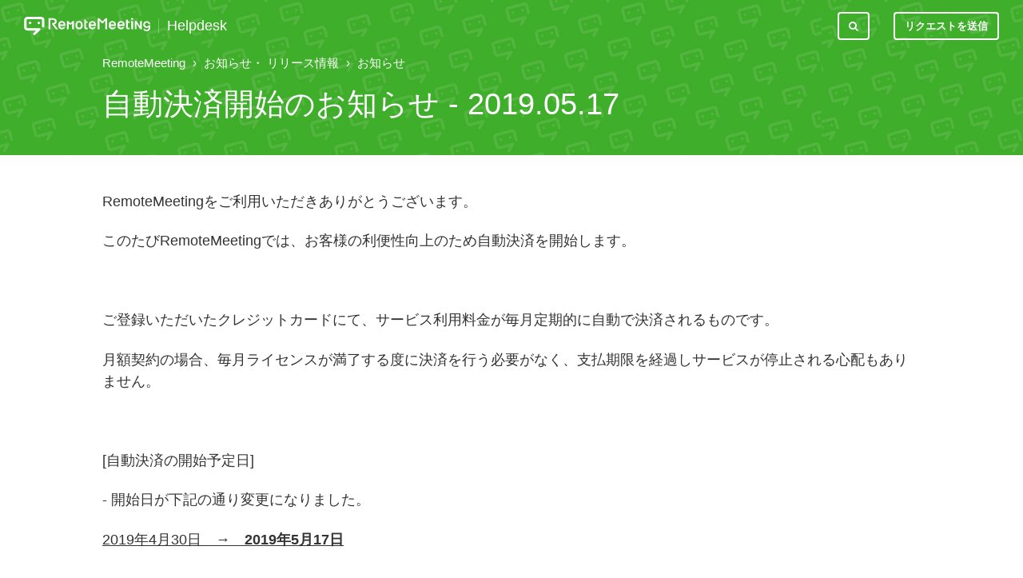

--- FILE ---
content_type: text/html; charset=utf-8
request_url: https://help.remotemeeting.com/hc/ja/articles/360021755334-%E8%87%AA%E5%8B%95%E6%B1%BA%E6%B8%88%E9%96%8B%E5%A7%8B%E3%81%AE%E3%81%8A%E7%9F%A5%E3%82%89%E3%81%9B-2019-05-17
body_size: 8001
content:
<!DOCTYPE html>
<html dir="ltr" lang="ja">
<head>
  <meta charset="utf-8" />
  <!-- v26840 -->


  <title>自動決済開始のお知らせ - 2019.05.17 &ndash; RemoteMeeting</title>

  <meta name="csrf-param" content="authenticity_token">
<meta name="csrf-token" content="hc:meta:server:nw2dwg_b86CxyKdjx_-U80F1lh3uXAj0lKNExgUCFKSqwYlQdclJJ5u7Dx1Uqe_3UAOkhxWrtEiTCSs0YkRr2w">

  <meta name="description" content="RemoteMeetingをご利用いただきありがとうございます。 このたびRemoteMeetingでは、お客様の利便性向上のため自動決済を開始します。   ご登録いただいたクレジットカードにて、サービス利用料金が毎月定期的に自動で決済されるものです。..." /><meta property="og:image" content="https://help.remotemeeting.com/hc/theming_assets/01JDKHVW72HAQMJ07A71NMJP44" />
<meta property="og:type" content="website" />
<meta property="og:site_name" content="RemoteMeeting" />
<meta property="og:title" content="自動決済開始のお知らせ - 2019.05.17" />
<meta property="og:description" content="RemoteMeetingをご利用いただきありがとうございます。
このたびRemoteMeetingでは、お客様の利便性向上のため自動決済を開始します。
 
ご登録いただいたクレジットカードにて、サービス利用料金が毎月定期的に自動で決済されるものです。
月額契約の場合、毎月ライセンスが満了する度に決済を行う必要がなく、支払期限を経過しサービスが停止される心配もありません。
 
[自動決済の開..." />
<meta property="og:url" content="https://help.remotemeeting.com/hc/ja/articles/360021755334" />
<link rel="canonical" href="https://help.remotemeeting.com/hc/ja/articles/360021755334-%E8%87%AA%E5%8B%95%E6%B1%BA%E6%B8%88%E9%96%8B%E5%A7%8B%E3%81%AE%E3%81%8A%E7%9F%A5%E3%82%89%E3%81%9B-2019-05-17">
<link rel="alternate" hreflang="ja" href="https://help.remotemeeting.com/hc/ja/articles/360021755334-%E8%87%AA%E5%8B%95%E6%B1%BA%E6%B8%88%E9%96%8B%E5%A7%8B%E3%81%AE%E3%81%8A%E7%9F%A5%E3%82%89%E3%81%9B-2019-05-17">

  <link rel="stylesheet" href="//static.zdassets.com/hc/assets/application-f34d73e002337ab267a13449ad9d7955.css" media="all" id="stylesheet" />
    <!-- Entypo pictograms by Daniel Bruce — www.entypo.com -->
    <link rel="stylesheet" href="//static.zdassets.com/hc/assets/theming_v1_support-e05586b61178dcde2a13a3d323525a18.css" media="all" />
  <link rel="stylesheet" type="text/css" href="/hc/theming_assets/1088949/360000311994/style.css?digest=41268926414867">

  <link rel="icon" type="image/x-icon" href="/hc/theming_assets/01JDKHVWK9NRA2KAAMVK3VXP7P">

    <script src="//static.zdassets.com/hc/assets/jquery-ed472032c65bb4295993684c673d706a.js"></script>
    <script async src="https://www.googletagmanager.com/gtag/js?id=G-QHHK62WDNK"></script>
<script>
  window.dataLayer = window.dataLayer || [];
  function gtag(){dataLayer.push(arguments);}
  gtag('js', new Date());
  gtag('config', 'G-QHHK62WDNK');
</script>


  <meta name="viewport" content="width=device-width, initial-scale=1.0" />
<meta name="naver-site-verification" content="f0d872c51fd327252e65504a626a430e471c8df4" />
<link rel="stylesheet" href="//maxcdn.bootstrapcdn.com/font-awesome/4.7.0/css/font-awesome.min.css" />
<link rel="stylesheet" href="/hc/theming_assets/01J1NZK1464ZN3YF46R6758D1V" />
<link rel="stylesheet" href="/hc/theming_assets/01J1NZK13F9M4F19J5JGEKBEYJ" />
<link href="https://fonts.googleapis.com/css?family=Lato:100,100i,300,300i,400,400i,700,700i,900,900i" rel="stylesheet">
<style>
  html, body{
    font-family: Meiryo UI, Yu Gothic UI, meiryo, hiragino sans, Microsoft Yahei, SimSun, sans-serif
  }
</style>
<!-- Google Tag Manager -->
<script>(function(w,d,s,l,i){w[l]=w[l]||[];w[l].push({'gtm.start':
new Date().getTime(),event:'gtm.js'});var f=d.getElementsByTagName(s)[0],
j=d.createElement(s),dl=l!='dataLayer'?'&l='+l:'';j.async=true;j.src=
'https://www.googletagmanager.com/gtm.js?id='+i+dl;f.parentNode.insertBefore(j,f);
})(window,document,'script','dataLayer','GTM-KH5NG6C');</script>
<!-- End Google Tag Manager --> 
<script>
  window._SETTINGS_ = {
    footer_privacy_statement: "360003388334",
    announcements_use: "yes" === 'yes',
    announcements_category_id: "360000556894",
    announcements_section_id: "360001265014",
    update_section_id: "4416158282771",
  }
</script>
<script src="/hc/theming_assets/01J1NZK13EG3SF12SAW4R3DRZB"></script>
<script src="/hc/theming_assets/01J1NZK0WATPRZW2X0ZPNMMMD6"></script>
<script src="/hc/theming_assets/01J1NZK19M5BFMV4W79GKZ4GPN"></script>
  <script type="text/javascript" src="/hc/theming_assets/1088949/360000311994/script.js?digest=41268926414867"></script>
</head>
<body class="">
  
  
  

  <div class="layout">
  <header class="topbar container" data-topbar>
    <div class="topbar__inner">
    <div class="topbar__logo-wrapper">
        <a href="https://remotemeeting.com/" class="topbar__logo">
            <img src="/hc/theming_assets/01JDKHVW72HAQMJ07A71NMJP44" alt="ロゴ" class="logo">
        </a>
        <a class="topbar__help-center-name" title="ホーム" href="/hc/ja">Helpdesk</a>
    </div>

    <div class="topbar__buttons">
        <button class="btn btn--topbar btn--toggle-search" data-toggle-search>
        <span class="fa fa-search"></span>
        </button>
    </div>

    <div class="search-box search-box--topbar" data-search-topbar>
        <form role="search" class="search" data-search="" data-instant="true" autocomplete="off" action="/hc/ja/search" accept-charset="UTF-8" method="get"><input type="hidden" name="utf8" value="&#x2713;" autocomplete="off" /><input type="search" name="query" id="query" placeholder="検索" autocomplete="off" aria-label="検索" />
<input type="submit" name="commit" value="検索" /></form>
    </div>

    <div class="search-mobile" data-search-mobile>
        <div class="container-inner">
        <form role="search" class="search-box search-box--mobile" data-search="" data-instant="true" autocomplete="off" action="/hc/ja/search" accept-charset="UTF-8" method="get"><input type="hidden" name="utf8" value="&#x2713;" autocomplete="off" /><input type="search" name="query" id="query" placeholder="検索" autocomplete="off" aria-label="検索" />
<input type="submit" name="commit" value="検索" /></form>
        </div>
    </div>

    <div class="topbar__controls" data-menu>
        <button class="btn btn--topbar btn--toggle-search btn--toggle-search hidden-xs hidden-sm hidden-md hidden" data-toggle-search>
        <span class="fa fa-search"></span>
        </button>
        <a class="btn btn--topbar submit-a-request" href="/hc/ja/requests/new">リクエストを送信</a>
        
    </div>
    </div>
  </header>


  <main role="main">
    <section class="hero-unit hero-unit--small hero-unit container" data-hero-unit>
    <div class="container-inner hero-unit__content" data-search-box>
        <div class="breadcrumbs-wrapper">
            
            <ol class="breadcrumbs">
  
    <li title="RemoteMeeting">
      
        <a href="/hc/ja">RemoteMeeting</a>
      
    </li>
  
    <li title="お知らせ・ リリース情報">
      
        <a href="/hc/ja/categories/360000556894-%E3%81%8A%E7%9F%A5%E3%82%89%E3%81%9B-%E3%83%AA%E3%83%AA%E3%83%BC%E3%82%B9%E6%83%85%E5%A0%B1">お知らせ・ リリース情報</a>
      
    </li>
  
    <li title="お知らせ">
      
        <a href="/hc/ja/sections/360001265014-%E3%81%8A%E7%9F%A5%E3%82%89%E3%81%9B">お知らせ</a>
      
    </li>
  
</ol>

            
        </div>

        <h1 class="hero-unit__title">
             自動決済開始のお知らせ - 2019.05.17
        </h1>
    </div>
</section>

<div class="container article-page">
    <div class="container-inner">
        <div class="article-page__container">
        <article class="article clearfix" itemscope itemtype="http://schema.org/Article">

            <div class="article__body markdown" itemprop="articleBody">
            <p><span style="font-weight: 400;">RemoteMeetingをご利用いただきありがとうございます。</span></p>
<p><span style="font-weight: 400;">このたびRemoteMeetingでは、お客様の利便性向上のため自動決済を開始します。</span></p>
<p>&nbsp;</p>
<p><span style="font-weight: 400;">ご登録いただいたクレジットカードにて、サービス利用料金が毎月定期的に自動で決済されるものです。</span></p>
<p><span style="font-weight: 400;">月額契約の場合、毎月ライセンスが満了する度に決済を行う必要がなく、支払期限を経過しサービスが停止される心配もありません。</span></p>
<p>&nbsp;</p>
<p><span style="font-weight: 400;">[自動決済の開始予定日]</span></p>
<p><span style="font-weight: 400;">- 開始日が下記の通り変更になりました。</span></p>
<p><span class="wysiwyg-underline">2019年4月30日　→　</span><strong><span class="wysiwyg-underline">2019年5月17日</span></strong></p>
<p>&nbsp;</p>
<p><span style="font-weight: 400;">[自動決済の利用について]</span></p>
<p><span style="font-weight: 400;">- 初回購入時に、クレジットカード情報を入力し自動決済の申し込みを行います。</span></p>
<p><span style="font-weight: 400;">- クレジットカード情報は、GMOイプシロン株式会社にて暗号化され安全に保存されます。</span></p>
<p><span style="font-weight: 400;">　RSUPPORT株式会社ではお客様のクレジットカード情報を入手・保持することはありません。</span></p>
<p><span style="font-weight: 400;">- クレジットカードの有効期限が切れている場合、決済を行うことができません。</span></p>
<p><span style="font-weight: 400;">　再度クレジットカードの登録を行ってください。</span></p>
<p><span style="font-weight: 400;">- RemoteMeetingをすでにご利用中のお客様は、既存の契約期間の満了後から自動決済をご利用いただけます。</span></p>
<p>&nbsp;</p>
<p><span style="font-weight: 400;">[自動決済の解約など、その他事項]</span></p>
<p><span style="font-weight: 400;">- </span><span style="font-weight: 400;">決済カードの変更についてはご購入もとへお問い合わせください。</span></p>
<p><span style="font-weight: 400;">- 自動決済を解約すると、確定した満了日以降の決済は停止します。</span></p>
<p><span style="font-weight: 400;">- 返金申請は購入後7日以内となります。 詳細については利用規約を参照してください。</span></p>
<p>&nbsp;</p>
<p><span style="font-weight: 400;">ご不明な点は、</span><a href="https://help.remotemeeting.com/hc/ja/requests/new" target="_blank" rel="noopener">お問い合わせフォーム</a><span style="font-weight: 400;">をご利用ください。</span></p>
            </div>

            <div class="article__attachments">
            
            </div>
        </article>

        
            <div class="article-votes article__wrapper">
            <div class="article-votes__question">この記事は役に立ちましたか？</div>
            <div class="article-votes__controls">
                <a class="btn btn--default article-vote article-vote--up" data-helper="vote" data-item="article" data-type="up" data-id="360021755334" data-upvote-count="0" data-vote-count="0" data-vote-sum="0" data-vote-url="/hc/ja/articles/360021755334/vote" data-value="null" data-label="0人中0人がこの記事が役に立ったと言っています" data-selected-class="article-vote--voted" aria-selected="false" role="button" rel="nofollow" title="はい" href="#"></a>
                <a class="btn btn--default article-vote article-vote--down" data-helper="vote" data-item="article" data-type="down" data-id="360021755334" data-upvote-count="0" data-vote-count="0" data-vote-sum="0" data-vote-url="/hc/ja/articles/360021755334/vote" data-value="null" data-label="0人中0人がこの記事が役に立ったと言っています" data-selected-class="article-vote--voted" aria-selected="false" role="button" rel="nofollow" title="いいえ" href="#"></a>
            </div>
            <div class="article-votes__count">
                <span class="article-vote-label" data-helper="vote" data-item="article" data-type="label" data-id="360021755334" data-upvote-count="0" data-vote-count="0" data-vote-sum="0" data-vote-url="/hc/ja/articles/360021755334/vote" data-value="null" data-label="0人中0人がこの記事が役に立ったと言っています">0人中0人がこの記事が役に立ったと言っています</span>
            </div>
            <div class="article__share">
  <ul class="share">
    <li><a href="https://www.facebook.com/share.php?title=%E8%87%AA%E5%8B%95%E6%B1%BA%E6%B8%88%E9%96%8B%E5%A7%8B%E3%81%AE%E3%81%8A%E7%9F%A5%E3%82%89%E3%81%9B+-+2019.05.17&u=https%3A%2F%2Fhelp.remotemeeting.com%2Fhc%2Fja%2Farticles%2F360021755334-%25E8%2587%25AA%25E5%258B%2595%25E6%25B1%25BA%25E6%25B8%2588%25E9%2596%258B%25E5%25A7%258B%25E3%2581%25AE%25E3%2581%258A%25E7%259F%25A5%25E3%2582%2589%25E3%2581%259B-2019-05-17" class="share-facebook">Facebook</a></li>
    <li><a href="https://twitter.com/share?lang=ja&text=%E8%87%AA%E5%8B%95%E6%B1%BA%E6%B8%88%E9%96%8B%E5%A7%8B%E3%81%AE%E3%81%8A%E7%9F%A5%E3%82%89%E3%81%9B+-+2019.05.17&url=https%3A%2F%2Fhelp.remotemeeting.com%2Fhc%2Fja%2Farticles%2F360021755334-%25E8%2587%25AA%25E5%258B%2595%25E6%25B1%25BA%25E6%25B8%2588%25E9%2596%258B%25E5%25A7%258B%25E3%2581%25AE%25E3%2581%258A%25E7%259F%25A5%25E3%2582%2589%25E3%2581%259B-2019-05-17" class="share-twitter">Twitter</a></li>
    <li><a href="https://www.linkedin.com/shareArticle?mini=true&source=RemoteMeeting&title=%E8%87%AA%E5%8B%95%E6%B1%BA%E6%B8%88%E9%96%8B%E5%A7%8B%E3%81%AE%E3%81%8A%E7%9F%A5%E3%82%89%E3%81%9B+-+2019.05.17&url=https%3A%2F%2Fhelp.remotemeeting.com%2Fhc%2Fja%2Farticles%2F360021755334-%25E8%2587%25AA%25E5%258B%2595%25E6%25B1%25BA%25E6%25B8%2588%25E9%2596%258B%25E5%25A7%258B%25E3%2581%25AE%25E3%2581%258A%25E7%259F%25A5%25E3%2582%2589%25E3%2581%259B-2019-05-17" class="share-linkedin">LinkedIn</a></li>
  </ul>

</div>
            </div>
        

        <div class="row clearfix article-page__related">
            
            <div class="column column--sm-6">
                <section class="section-articles">
                    <h3 class="section-articles__title">このセクションの記事</h3>
                    <ul class="section-articles__list">
                        
                        <li class="section-articles__item">
                            <a href="/hc/ja/articles/47012662322835-%E5%B9%B4%E6%9C%AB%E5%B9%B4%E5%A7%8B%E3%81%AE%E3%81%94%E6%A1%88%E5%86%85" class="section-articles__link ">年末年始のご案内</a>
                        </li>
                        
                        <li class="section-articles__item">
                            <a href="/hc/ja/articles/39130300406547-%E5%90%84OS%E3%81%AE%E3%82%B5%E3%83%9D%E3%83%BC%E3%83%88%E7%AF%84%E5%9B%B2%E5%A4%89%E6%9B%B4%E3%81%AE%E4%BA%8B%E5%89%8D%E6%A1%88%E5%86%85-2025%E5%B9%B49%E6%9C%88%E4%BB%A5%E9%99%8D%E9%81%A9%E7%94%A8%E4%BA%88%E5%AE%9A" class="section-articles__link ">各OSのサポート範囲変更の事前案内 - 2025年9月以降適用予定</a>
                        </li>
                        
                        <li class="section-articles__item">
                            <a href="/hc/ja/articles/20711396590099--%E9%87%8D%E8%A6%81-Microsoft-OS%E3%82%B5%E3%83%9D%E3%83%BC%E3%83%88%E7%B5%82%E4%BA%86%E3%81%AB%E9%96%A2%E3%81%99%E3%82%8B%E5%AF%BE%E5%BF%9C%E6%96%B9%E9%87%9D%E3%81%AB%E3%81%A4%E3%81%84%E3%81%A6" class="section-articles__link ">【重要】Microsoft OSサポート終了に関する対応方針について</a>
                        </li>
                        
                        <li class="section-articles__item">
                            <a href="/hc/ja/articles/18973569918227--%E4%B8%80%E9%83%A8%E6%96%99%E9%87%91%E3%83%97%E3%83%A9%E3%83%B3%E3%81%AE%E5%A5%91%E7%B4%84%E6%95%B0%E9%87%8F%E5%A4%89%E6%9B%B4%E5%8F%8A%E3%81%B3%E3%83%97%E3%83%A9%E3%83%B3%E6%96%B0%E8%A8%AD-%E3%81%AB%E3%81%A4%E3%81%84%E3%81%A6" class="section-articles__link ">「一部料金プランの契約数量変更及びプラン新設」について</a>
                        </li>
                        
                        <li class="section-articles__item">
                            <a href="/hc/ja/articles/17924745450771-%E9%81%A9%E6%A0%BC%E8%AB%8B%E6%B1%82%E6%9B%B8%E7%99%BA%E8%A1%8C%E4%BA%8B%E6%A5%AD%E8%80%85%E7%99%BB%E9%8C%B2%E7%95%AA%E5%8F%B7%E3%81%AE%E3%81%8A%E7%9F%A5%E3%82%89%E3%81%9B" class="section-articles__link ">適格請求書発行事業者登録番号のお知らせ</a>
                        </li>
                        
                        <li class="section-articles__item">
                            <a href="/hc/ja/articles/16845370226451--%E3%81%8A%E7%9F%A5%E3%82%89%E3%81%9B-%E3%83%A9%E3%82%A4%E3%82%BB%E3%83%B3%E3%82%B9%E8%87%AA%E5%8B%95%E6%9B%B4%E6%96%B0%E3%81%AE%E3%81%94%E6%A1%88%E5%86%85" class="section-articles__link ">【お知らせ】ライセンス自動更新のご案内</a>
                        </li>
                        
                        <li class="section-articles__item">
                            <a href="/hc/ja/articles/44518794622611-%E7%A4%BE%E5%93%A1%E7%A0%94%E4%BF%AE%E3%81%AB%E4%BC%B4%E3%81%86%E8%87%A8%E6%99%82%E4%BC%91%E6%A5%AD%E3%81%AE%E3%81%8A%E7%9F%A5%E3%82%89%E3%81%9B-2025%E5%B9%B410%E6%9C%8813-15%E6%97%A5" class="section-articles__link ">社員研修に伴う臨時休業のお知らせ(2025年10月13～15日)</a>
                        </li>
                        
                        <li class="section-articles__item">
                            <a href="/hc/ja/articles/36541417639187-%E5%B9%B4%E6%9C%AB%E5%B9%B4%E5%A7%8B%E3%81%AE%E3%81%94%E6%A1%88%E5%86%85" class="section-articles__link ">年末年始のご案内</a>
                        </li>
                        
                        <li class="section-articles__item">
                            <a href="/hc/ja/articles/35750525586067-%E6%9C%AC%E7%A4%BE%E7%A7%BB%E8%BB%A2%E3%81%AE%E3%81%8A%E7%9F%A5%E3%82%89%E3%81%9B" class="section-articles__link ">本社移転のお知らせ</a>
                        </li>
                        
                        <li class="section-articles__item">
                            <a href="/hc/ja/articles/29176998323731-%E5%90%84OS%E3%81%AE%E3%82%B5%E3%83%9D%E3%83%BC%E3%83%88%E7%AF%84%E5%9B%B2%E5%A4%89%E6%9B%B4%E3%81%AE%E4%BA%8B%E5%89%8D%E6%A1%88%E5%86%85-2024%E5%B9%B49%E6%9C%88%E4%BB%A5%E9%99%8D%E9%81%A9%E7%94%A8%E4%BA%88%E5%AE%9A" class="section-articles__link ">各OSのサポート範囲変更の事前案内 - 2024年9月以降適用予定</a>
                        </li>
                        
                    </ul>
                    
                    <a href="/hc/ja/sections/360001265014-%E3%81%8A%E7%9F%A5%E3%82%89%E3%81%9B" class="btn btn--default">もっと見る</a>
                    
                </section>
            </div>
            
            <div class="column column--sm-6">
            <div data-recent-articles></div>
            </div>
        </div>
        </div>
    </div>
</div>

  </main>

  </div>
<!-- /.layout -->
<footer class="footer container">
  <div class="container-inner footer__inner">
    <div class="footer__copyright">
    <div class="footer__logo">
        <span class="footer__logo-r">Rsupport</span>
        <span class="footer__logo-name">Helpdesk</span>
    </div>
    
    <script type="template/html" data-json-url="/hc/theming_assets/01JV9E8686VQ8MRTFFDFEV0D7V">
        <%= &content =%>
    </script>
    
    <div class="footer__bottom">
        〒105-0021 東京都港区東新橋2-3-3 ルオーゴ汐留 10階<br>
        ©<span data-year></span> · © RSUPPORT Co., LTD. All Rights Reserved.
    </div>
    </div>

    
    <div class="dropdown footer__language-selector" aria-haspopup="true">
        <button type="button" class="footer_dropdown_btn btn btn--default">
        日本語
        </button>
        <div class="footer_dropdown" role="menu" aria-expanded="false">
        
            <a href="/hc/change_language/en-us?return_to=%2Fhc%2Fen-us" dir="ltr" rel="nofollow" role="menuitem">
            English (US)
            </a>
        
            <a href="/hc/change_language/ko?return_to=%2Fhc%2Fko" dir="ltr" rel="nofollow" role="menuitem">
            한국어
            </a>
        
        </div>
    </div>
    
  </div>
</footer>
<a href="#" class="scroll-to-top fa fa-angle-up" data-scroll-to-top></a>



  <!-- / -->

  
  <script src="//static.zdassets.com/hc/assets/ja.330d7b540b8bb461bbbf.js"></script>
  

  <script type="text/javascript">
  /*

    Greetings sourcecode lurker!

    This is for internal Zendesk and legacy usage,
    we don't support or guarantee any of these values
    so please don't build stuff on top of them.

  */

  HelpCenter = {};
  HelpCenter.account = {"subdomain":"help-rsup","environment":"production","name":"RSUPPORT Inc."};
  HelpCenter.user = {"identifier":"da39a3ee5e6b4b0d3255bfef95601890afd80709","email":null,"name":"","role":"anonymous","avatar_url":"https://assets.zendesk.com/hc/assets/default_avatar.png","is_admin":false,"organizations":[],"groups":[]};
  HelpCenter.internal = {"asset_url":"//static.zdassets.com/hc/assets/","web_widget_asset_composer_url":"https://static.zdassets.com/ekr/snippet.js","current_session":{"locale":"ja","csrf_token":"hc:hcobject:server:7uO_tp9xkkCGgYBqm5BbXOGK3OTrtIhnMLReEKn-uTPbL6sk5WMox6zyKBQIxiBY8PzufhBDNNs3HjHizrjGTA","shared_csrf_token":null},"usage_tracking":{"event":"article_viewed","data":"[base64]--2dc1a7fb28d943d97ae15e52da875ee21b65d842","url":"https://help.remotemeeting.com/hc/activity"},"current_record_id":"360021755334","current_record_url":"/hc/ja/articles/360021755334-%E8%87%AA%E5%8B%95%E6%B1%BA%E6%B8%88%E9%96%8B%E5%A7%8B%E3%81%AE%E3%81%8A%E7%9F%A5%E3%82%89%E3%81%9B-2019-05-17","current_record_title":"自動決済開始のお知らせ - 2019.05.17","current_text_direction":"ltr","current_brand_id":360000311994,"current_brand_name":"RemoteMeeting","current_brand_url":"https://help-rm.zendesk.com","current_brand_active":true,"current_path":"/hc/ja/articles/360021755334-%E8%87%AA%E5%8B%95%E6%B1%BA%E6%B8%88%E9%96%8B%E5%A7%8B%E3%81%AE%E3%81%8A%E7%9F%A5%E3%82%89%E3%81%9B-2019-05-17","show_autocomplete_breadcrumbs":true,"user_info_changing_enabled":false,"has_user_profiles_enabled":false,"has_end_user_attachments":true,"user_aliases_enabled":false,"has_anonymous_kb_voting":true,"has_multi_language_help_center":true,"show_at_mentions":false,"embeddables_config":{"embeddables_web_widget":false,"embeddables_help_center_auth_enabled":false,"embeddables_connect_ipms":false},"answer_bot_subdomain":"static","gather_plan_state":"subscribed","has_article_verification":true,"has_gather":true,"has_ckeditor":false,"has_community_enabled":false,"has_community_badges":true,"has_community_post_content_tagging":false,"has_gather_content_tags":true,"has_guide_content_tags":true,"has_user_segments":true,"has_answer_bot_web_form_enabled":false,"has_garden_modals":false,"theming_cookie_key":"hc-da39a3ee5e6b4b0d3255bfef95601890afd80709-2-preview","is_preview":false,"has_search_settings_in_plan":true,"theming_api_version":1,"theming_settings":{"body_bg":"#fff","brand_primary":"rgba(63, 174, 42, 1)","brand_secondary":"#12b886","text_color":"#333","link_color":"rgba(63, 174, 42, 1)","font_size_base":"15px","line_height_base":"1.5","button_color_1":"rgba(63, 174, 42, 1)","button_color_2":"#fff","hero_unit_bg":"rgba(63, 174, 42, 1)","hero_unit_mask_bg":"#1f3249","hero_unit_mask_opacity":"0.4","hero_homepage_bg":"/hc/theming_assets/01JDKHVVXHVD206MA6WQYFB4TD","hero_title":"어떤 도움이 필요하세요?","logo":"/hc/theming_assets/01JDKHVW72HAQMJ07A71NMJP44","logo_height":"24px","favicon":"/hc/theming_assets/01JDKHVWK9NRA2KAAMVK3VXP7P","border_radius_base":"4px","toggle_custom_blocks":"no","toggle_promoted_articles":"no","toggle_category_list":"yes","brand_info":"#5bc0de","brand_success":"#2995fa","brand_warning":"#fad782","brand_danger":"#ff5252","icon_height":"80px","topbar_bg":"rgba(63, 174, 42, 1)","topbar_text_color":"#fff","topbar_link_color":"#fff","footer_bg":"#fff","footer_text_color":"#999","footer_link_color":"#999","footer_social_link_color":"#bbc3cc","footer_social_icon_height":"16px","facebook_url":"https://www.facebook.com/RSUPPORTKOREA/","twitter_url":"https://twitter.com/rsupport","google_plus_url":" ","linkedin_url":" ","youtube_url":"https://www.youtube.com/channel/UC9jH_ZCdZ3YhpWONTktInjg","pinterest_url":" ","instagram_url":" ","word_product_name":"RemoteMeeting","product_site_url":"https://remotemeeting.com/","header_label_html_use":"yes","header_label_html":"/hc/theming_assets/01JQZ5R76TWKVQAPBMD4GBANFA","footer_label_html_use":"yes","footer_label_html":"/hc/theming_assets/01JV9E8686VQ8MRTFFDFEV0D7V","downloads_document_json":"/hc/theming_assets/01JDKHVXP09P2TX3E4NBEW2WR3","downloads_program_json":"/hc/theming_assets/01J1NZK5B633AD0HRENZDSF7BX","youtube_videos_json":"/hc/theming_assets/01JDKHVYAZDHRQSDYD4XT8QHST","footer_privacy_statement":"360003388334","footer_terms_of_use":"360003410053","announcements_use":"yes","announcements_category_id":"360000556894","announcements_section_id":"360001265014","update_use":"yes","update_category_id":"4416158272787","update_section_id":"4416158282771"},"has_pci_credit_card_custom_field":true,"help_center_restricted":false,"is_assuming_someone_else":false,"flash_messages":[],"user_photo_editing_enabled":true,"user_preferred_locale":"en-us","base_locale":"ja","login_url":"https://help-rsup.zendesk.com/access?brand_id=360000311994\u0026return_to=https%3A%2F%2Fhelp.remotemeeting.com%2Fhc%2Fja%2Farticles%2F360021755334-%25E8%2587%25AA%25E5%258B%2595%25E6%25B1%25BA%25E6%25B8%2588%25E9%2596%258B%25E5%25A7%258B%25E3%2581%25AE%25E3%2581%258A%25E7%259F%25A5%25E3%2582%2589%25E3%2581%259B-2019-05-17","has_alternate_templates":true,"has_custom_statuses_enabled":true,"has_hc_generative_answers_setting_enabled":true,"has_generative_search_with_zgpt_enabled":false,"has_suggested_initial_questions_enabled":false,"has_guide_service_catalog":true,"has_service_catalog_search_poc":false,"has_service_catalog_itam":false,"has_csat_reverse_2_scale_in_mobile":false,"has_knowledge_navigation":false,"has_unified_navigation":false,"has_unified_navigation_eap_access":false,"has_csat_bet365_branding":false,"version":"v26840","dev_mode":false};
</script>

  
  <script src="//static.zdassets.com/hc/assets/moment-3b62525bdab669b7b17d1a9d8b5d46b4.js"></script>
  <script src="//static.zdassets.com/hc/assets/hc_enduser-be182e02d9d03985cf4f06a89a977e3d.js"></script>
  
  
</body>
</html>

--- FILE ---
content_type: text/css; charset=utf-8
request_url: https://help.remotemeeting.com/hc/theming_assets/1088949/360000311994/style.css?digest=41268926414867
body_size: 25957
content:
*, *:before, *:after {
    -webkit-box-sizing: border-box;
    box-sizing: border-box;
}
@font-face {
font-family: 'NanumSquare';
font-weight: 400;
src: url(/hc/theming_assets/01J1NZK1HY8RDSTJF7BB9VJS9W);
src: local('☺'),
        url(/hc/theming_assets/01J1NZK1HY8RDSTJF7BB9VJS9W?#iefix) format('embedded-opentype'),
        url(/hc/theming_assets/01J1NZK1FXSARDETR9BWX26X6J) format('woff2'),
        url(/hc/theming_assets/01JDKHVRHBKG4B8VPPNQE3JKJX) format('woff'),
        url(/hc/theming_assets/01JDKHVRHH70BNX2V4K4AVRPVM) format('truetype');
}
@font-face {
font-family: 'NanumSquare';
font-weight: 700;
src: url(/hc/theming_assets/01J1NZK11KZDW8XAN9TW0F6N8Y);
src: local('☺'),
        url(/hc/theming_assets/01J1NZK11KZDW8XAN9TW0F6N8Y?#iefix) format('embedded-opentype'),
        url(/hc/theming_assets/01J1NZK0V9KHTE7ZGNNQN57KSX) format('woff2'),
        url(/hc/theming_assets/01J1NZK1GFPAZSW7GZGM1C9940) format('woff'),
        url(/hc/theming_assets/01J1NZK0R4CA335WGETTK67SSQ) format('truetype');
}
@font-face {
font-family: 'NanumSquare';
font-weight: 800;
src: url(/hc/theming_assets/01J1NZK0PFJYZ0HPK1QA5908D3);
src: local('☺'),
        url(/hc/theming_assets/01J1NZK0PFJYZ0HPK1QA5908D3?#iefix) format('embedded-opentype'),
        url(/hc/theming_assets/01J1NZK0CPDBZJJ6Q002X9J9VN) format('woff2'),
        url(/hc/theming_assets/01J1NZK1J4JF5XRNPYPECQTR67) format('woff'),
        url(/hc/theming_assets/01J1NZK1XGG5QHP6HGTWR7RA6S) format('truetype');
}
@font-face {
font-family: 'NanumSquare';
font-weight: 300;
src: url(/hc/theming_assets/01J1NZK0RA47X2WR3PMT4KJ3SW);
src: local('☺'),
        url(/hc/theming_assets/01J1NZK0RA47X2WR3PMT4KJ3SW?#iefix) format('embedded-opentype'),
        url(/hc/theming_assets/01J1NZK0WACBFFS3BH99MD5RNB) format('woff2'),
        url(/hc/theming_assets/01J1NZK28B5GESZ8YNS2PHNJ9Y) format('woff'),
        url(/hc/theming_assets/01J1NZK20Y7MMM01AKQW536C44) format('truetype');
}
html, body {
    height: 100%;
}
html {
    -webkit-tap-highlight-color: rgba(0, 0, 0, 0);
}
body {
    font-size: 15px;
    line-height: 1.5;
    color: #333;
    background-color: #fff;
    text-rendering: optimizeLegibility;
    -webkit-font-smoothing: antialiased;
}
input, button, select, textarea {
    font-family: inherit;
    font-size: inherit;
    line-height: inherit;
}
a {
    color: rgba(63, 174, 42, 1);
    text-decoration: none;
}
a:hover, a:focus {
    color: #29701b;
    text-decoration: none;
}
figure {
    margin: 0;
}
img {
    max-width: 100%;
    height: auto;
    vertical-align: middle;
}
hr {
    display: block;
    height: 1px;
    border: 0;
    border-top: 1px solid #eceeef;
    margin: 1em 0;
    padding: 0;
}
audio, canvas, iframe, img, svg, video {
    vertical-align: middle;
}
h1, h2, h3, h4, h5, h6, .h1, .h2, .h3, .h4, .h5, .h6 {
    font-family: inherit;
    font-weight: 900;
    line-height: 1.2;
}
h1 {
    margin: 0 0 calc(15px * 1.5);
}
h2 {
    margin: 0 0 calc(15px * 1.5);
}
h3 {
    margin: 0 0 calc(15px * 1.5);
}
h4 {
    margin: 0 0 calc(15px * 1.5);
}
h5 {
    margin: 0 0 calc(15px * 1.5);
}
h6 {
    margin: 0 0 calc(15px * 1.5);
}
.h1 {
    margin: 0 0 calc(15px * 1.5);
}
.h2 {
    margin: 0 0 calc(15px * 1.5);
}
.h3 {
    margin: 0 0 calc(15px * 1.5);
}
.h4 {
    margin: 0 0 calc(15px * 1.5);
}
.h5 {
    margin: 0 0 calc(15px * 1.5);
}
.h6 {
    margin: 0 0 calc(15px * 1.5);
}
p {
    margin: 0 0 calc(15px * 1.5);
}
ul {
    margin: 0 0 calc(15px * 1.5);
}
ol {
    margin: 0 0 calc(15px * 1.5);
}
h1 {
    font-size: calc(15px * 2.5);
}
.h1 {
    font-size: calc(15px * 2.5);
}
h2 {
    font-size: calc(15px * 1.75);
}
.h2 {
    font-size: calc(15px * 1.75);
}
h3 {
    font-size: calc(15px * 1.35);
}
.h3 {
    font-size: calc(15px * 1.35);
}
h4 {
    font-size: calc(15px * 1.25);
}
.h4 {
    font-size: calc(15px * 1.25);
}
h5 {
    font-size: calc(15px * 1.1);
}
.h5 {
    font-size: calc(15px * 1.1);
}
h6 {
    font-size: calc(15px * 1);
}
.h6 {
    font-size: calc(15px * 1);
}
b, strong {
    font-weight: 600;
}
small, .small {
    font-size: 80%;
    font-weight: normal;
    line-height: 1;
}
dl {
    margin-top: 0;
    margin-bottom: calc(15px * 1.5);
}
dt {
    line-height: 1.5;
    margin-bottom: calc(15px * 1.5 / 2);
}
dd {
    line-height: 1.5;
    margin-bottom: calc(15px * 1.5 / 2);
}
dt {
    font-weight: bold;
}
dd {
    margin-left: 0;
}
.dl-horizontal:before, .dl-horizontal:after {
    display: table;
    /* 1 */
    content: "";
    /* 2 */
}
.dl-horizontal:after {
    clear: both;
}
.dl-horizontal dt {
    overflow: hidden;
    text-overflow: ellipsis;
    white-space: nowrap;
}
@media (min-width: 768px) {
    .dl-horizontal dt {
        width: 30%;
        float: left;
        clear: both;
        padding-right: 15px
    }
}
@media (min-width: 768px) {
    .dl-horizontal dd {
        width: 70%;
        float: right
    }
}
abbr[title] {
    cursor: help;
    border-bottom: 1px dotted #818a91;
}
abbr[data-original-title] {
    cursor: help;
    border-bottom: 1px dotted #818a91;
}
blockquote {
    font-style: italic;
    font-family: Georgia, "Times New Roman", Times, serif;
    background-color: #f7f7f9;
    padding: calc(15px * 1.5 / 2) calc(15px * 1.5);
    margin: 0 0 calc(15px * 1.5);
    border-left: 5px solid #dee2e6;
}
blockquote.is-colored {
    border-left: 5px solid rgba(63, 174, 42, 1);
}
blockquote p:last-child, blockquote ul:last-child, blockquote ol:last-child {
    margin-bottom: 0;
}
code {
    border-radius: 4px !important;
    padding: 20px !important;
}
address {
    margin-bottom: calc(15px * 1.5);
    font-style: normal;
    line-height: 1.5;
}
.clearfix:before, .clearfix:after {
    display: table;
    /* 1 */
    content: "";
    /* 2 */
}
.clearfix:after {
    clear: both;
}
.sr-only {
    position: absolute;
    width: 1px;
    height: 1px;
    margin: -1px;
    padding: 0;
    overflow: hidden;
    clip: rect(0, 0, 0, 0);
    border: 0;
}
.list-unstyled {
    margin-left: 0;
    padding-left: 0;
    list-style: none;
}
.is-hidden, .hidden {
    display: none !important;
}
.text-center {
    text-align: center;
}
%form-control-disabled[disabled] {
    cursor: not-allowed;
    background-color: #dee2e6;
    opacity: 1;
}
%form-control-disabled[readonly] {
    cursor: not-allowed;
    background-color: #dee2e6;
    opacity: 1;
}
fieldset[disabled] %form-control-disabled {
    cursor: not-allowed;
    background-color: #dee2e6;
    opacity: 1;
}
fieldset {
    padding: 0;
    margin: 0;
    border: 0;
    min-width: 0;
}
legend {
    display: block;
    width: 100%;
    padding: 0;
    margin-bottom: calc(15px * 1.5);
    font-size: calc(15px * 1.35);
    line-height: inherit;
    color: #373a3c;
    border: 0;
    border-bottom: 1px solid #e5e5e5;
}
label {
    display: inline-block;
    max-width: 100%;
    margin-bottom: calc(15px * 1.5 / 2);
    font-weight: 600;
}
input[type="search"] {
    -webkit-box-sizing: border-box;
    box-sizing: border-box;
}
input[type="radio"], input[type="checkbox"] {
    margin: 4px 0 0;
    margin-top: 1px \9;
    line-height: normal;
}
input[type="file"] {
    display: block;
}
input[type="range"] {
    display: block;
    width: 100%;
}
select[multiple], select[size] {
    height: auto;
}
input[type="file"]:focus, input[type="radio"]:focus, input[type="checkbox"]:focus {
    outline: thin dotted;
    outline: 5px auto -webkit-focus-ring-color;
    outline-offset: -2px;
}
output {
    display: block;
    padding-top: calc(6px + 1px);
    font-size: 15px;
    line-height: 1.5;
    color: #55595c;
}
select {
    display: block;
    width: 100%;
    height: auto;
    padding: 6px 12px;
    font-size: 15px;
    line-height: 1.5;
    color: #55595c;
    background-color: #fff;
    background-image: none;
    border: 1px solid #dee2e6;
    border-radius: 4px;
    -webkit-transition: border-color ease-in-out 0.15s, -webkit-box-shadow ease-in-out 0.15s;
    transition: border-color ease-in-out 0.15s, -webkit-box-shadow ease-in-out 0.15s;
    transition: border-color ease-in-out 0.15s, box-shadow ease-in-out 0.15s;
    transition: border-color ease-in-out 0.15s, box-shadow ease-in-out 0.15s, -webkit-box-shadow ease-in-out 0.15s;
    background-clip: padding-box;
}
textarea {
    display: block;
    width: 100%;
    height: auto;
    padding: 6px 12px;
    font-size: 15px;
    line-height: 1.5;
    color: #55595c;
    background-color: #fff;
    background-image: none;
    border: 1px solid #dee2e6;
    border-radius: 4px;
    -webkit-transition: border-color ease-in-out 0.15s, -webkit-box-shadow ease-in-out 0.15s;
    transition: border-color ease-in-out 0.15s, -webkit-box-shadow ease-in-out 0.15s;
    transition: border-color ease-in-out 0.15s, box-shadow ease-in-out 0.15s;
    transition: border-color ease-in-out 0.15s, box-shadow ease-in-out 0.15s, -webkit-box-shadow ease-in-out 0.15s;
    background-clip: padding-box;
}
input[type="text"] {
    display: block;
    width: 100%;
    height: auto;
    padding: 6px 12px;
    font-size: 15px;
    line-height: 1.5;
    color: #55595c;
    background-color: #fff;
    background-image: none;
    border: 1px solid #dee2e6;
    border-radius: 4px;
    -webkit-transition: border-color ease-in-out 0.15s, -webkit-box-shadow ease-in-out 0.15s;
    transition: border-color ease-in-out 0.15s, -webkit-box-shadow ease-in-out 0.15s;
    transition: border-color ease-in-out 0.15s, box-shadow ease-in-out 0.15s;
    transition: border-color ease-in-out 0.15s, box-shadow ease-in-out 0.15s, -webkit-box-shadow ease-in-out 0.15s;
    background-clip: padding-box;
}
input[type="password"] {
    display: block;
    width: 100%;
    height: auto;
    padding: 6px 12px;
    font-size: 15px;
    line-height: 1.5;
    color: #55595c;
    background-color: #fff;
    background-image: none;
    border: 1px solid #dee2e6;
    border-radius: 4px;
    -webkit-transition: border-color ease-in-out 0.15s, -webkit-box-shadow ease-in-out 0.15s;
    transition: border-color ease-in-out 0.15s, -webkit-box-shadow ease-in-out 0.15s;
    transition: border-color ease-in-out 0.15s, box-shadow ease-in-out 0.15s;
    transition: border-color ease-in-out 0.15s, box-shadow ease-in-out 0.15s, -webkit-box-shadow ease-in-out 0.15s;
    background-clip: padding-box;
}
input[type="datetime"] {
    display: block;
    width: 100%;
    height: auto;
    padding: 6px 12px;
    font-size: 15px;
    line-height: 1.5;
    color: #55595c;
    background-color: #fff;
    background-image: none;
    border: 1px solid #dee2e6;
    border-radius: 4px;
    -webkit-transition: border-color ease-in-out 0.15s, -webkit-box-shadow ease-in-out 0.15s;
    transition: border-color ease-in-out 0.15s, -webkit-box-shadow ease-in-out 0.15s;
    transition: border-color ease-in-out 0.15s, box-shadow ease-in-out 0.15s;
    transition: border-color ease-in-out 0.15s, box-shadow ease-in-out 0.15s, -webkit-box-shadow ease-in-out 0.15s;
    background-clip: padding-box;
}
input[type="datetime-local"] {
    display: block;
    width: 100%;
    height: auto;
    padding: 6px 12px;
    font-size: 15px;
    line-height: 1.5;
    color: #55595c;
    background-color: #fff;
    background-image: none;
    border: 1px solid #dee2e6;
    border-radius: 4px;
    -webkit-transition: border-color ease-in-out 0.15s, -webkit-box-shadow ease-in-out 0.15s;
    transition: border-color ease-in-out 0.15s, -webkit-box-shadow ease-in-out 0.15s;
    transition: border-color ease-in-out 0.15s, box-shadow ease-in-out 0.15s;
    transition: border-color ease-in-out 0.15s, box-shadow ease-in-out 0.15s, -webkit-box-shadow ease-in-out 0.15s;
    background-clip: padding-box;
}
input[type="date"] {
    display: block;
    width: 100%;
    height: auto;
    padding: 6px 12px;
    font-size: 15px;
    line-height: 1.5;
    color: #55595c;
    background-color: #fff;
    background-image: none;
    border: 1px solid #dee2e6;
    border-radius: 4px;
    -webkit-transition: border-color ease-in-out 0.15s, -webkit-box-shadow ease-in-out 0.15s;
    transition: border-color ease-in-out 0.15s, -webkit-box-shadow ease-in-out 0.15s;
    transition: border-color ease-in-out 0.15s, box-shadow ease-in-out 0.15s;
    transition: border-color ease-in-out 0.15s, box-shadow ease-in-out 0.15s, -webkit-box-shadow ease-in-out 0.15s;
    background-clip: padding-box;
}
input[type="month"] {
    display: block;
    width: 100%;
    height: auto;
    padding: 6px 12px;
    font-size: 15px;
    line-height: 1.5;
    color: #55595c;
    background-color: #fff;
    background-image: none;
    border: 1px solid #dee2e6;
    border-radius: 4px;
    -webkit-transition: border-color ease-in-out 0.15s, -webkit-box-shadow ease-in-out 0.15s;
    transition: border-color ease-in-out 0.15s, -webkit-box-shadow ease-in-out 0.15s;
    transition: border-color ease-in-out 0.15s, box-shadow ease-in-out 0.15s;
    transition: border-color ease-in-out 0.15s, box-shadow ease-in-out 0.15s, -webkit-box-shadow ease-in-out 0.15s;
    background-clip: padding-box;
}
input[type="time"] {
    display: block;
    width: 100%;
    height: auto;
    padding: 6px 12px;
    font-size: 15px;
    line-height: 1.5;
    color: #55595c;
    background-color: #fff;
    background-image: none;
    border: 1px solid #dee2e6;
    border-radius: 4px;
    -webkit-transition: border-color ease-in-out 0.15s, -webkit-box-shadow ease-in-out 0.15s;
    transition: border-color ease-in-out 0.15s, -webkit-box-shadow ease-in-out 0.15s;
    transition: border-color ease-in-out 0.15s, box-shadow ease-in-out 0.15s;
    transition: border-color ease-in-out 0.15s, box-shadow ease-in-out 0.15s, -webkit-box-shadow ease-in-out 0.15s;
    background-clip: padding-box;
}
input[type="week"] {
    display: block;
    width: 100%;
    height: auto;
    padding: 6px 12px;
    font-size: 15px;
    line-height: 1.5;
    color: #55595c;
    background-color: #fff;
    background-image: none;
    border: 1px solid #dee2e6;
    border-radius: 4px;
    -webkit-transition: border-color ease-in-out 0.15s, -webkit-box-shadow ease-in-out 0.15s;
    transition: border-color ease-in-out 0.15s, -webkit-box-shadow ease-in-out 0.15s;
    transition: border-color ease-in-out 0.15s, box-shadow ease-in-out 0.15s;
    transition: border-color ease-in-out 0.15s, box-shadow ease-in-out 0.15s, -webkit-box-shadow ease-in-out 0.15s;
    background-clip: padding-box;
}
input[type="number"] {
    display: block;
    width: 100%;
    height: auto;
    padding: 6px 12px;
    font-size: 15px;
    line-height: 1.5;
    color: #55595c;
    background-color: #fff;
    background-image: none;
    border: 1px solid #dee2e6;
    border-radius: 4px;
    -webkit-transition: border-color ease-in-out 0.15s, -webkit-box-shadow ease-in-out 0.15s;
    transition: border-color ease-in-out 0.15s, -webkit-box-shadow ease-in-out 0.15s;
    transition: border-color ease-in-out 0.15s, box-shadow ease-in-out 0.15s;
    transition: border-color ease-in-out 0.15s, box-shadow ease-in-out 0.15s, -webkit-box-shadow ease-in-out 0.15s;
    background-clip: padding-box;
}
input[type="email"] {
    display: block;
    width: 100%;
    height: auto;
    padding: 6px 12px;
    font-size: 15px;
    line-height: 1.5;
    color: #55595c;
    background-color: #fff;
    background-image: none;
    border: 1px solid #dee2e6;
    border-radius: 4px;
    -webkit-transition: border-color ease-in-out 0.15s, -webkit-box-shadow ease-in-out 0.15s;
    transition: border-color ease-in-out 0.15s, -webkit-box-shadow ease-in-out 0.15s;
    transition: border-color ease-in-out 0.15s, box-shadow ease-in-out 0.15s;
    transition: border-color ease-in-out 0.15s, box-shadow ease-in-out 0.15s, -webkit-box-shadow ease-in-out 0.15s;
    background-clip: padding-box;
}
input[type="url"] {
    display: block;
    width: 100%;
    height: auto;
    padding: 6px 12px;
    font-size: 15px;
    line-height: 1.5;
    color: #55595c;
    background-color: #fff;
    background-image: none;
    border: 1px solid #dee2e6;
    border-radius: 4px;
    -webkit-transition: border-color ease-in-out 0.15s, -webkit-box-shadow ease-in-out 0.15s;
    transition: border-color ease-in-out 0.15s, -webkit-box-shadow ease-in-out 0.15s;
    transition: border-color ease-in-out 0.15s, box-shadow ease-in-out 0.15s;
    transition: border-color ease-in-out 0.15s, box-shadow ease-in-out 0.15s, -webkit-box-shadow ease-in-out 0.15s;
    background-clip: padding-box;
}
input[type="search"] {
    display: block;
    width: 100%;
    height: auto;
    padding: 6px 12px;
    font-size: 15px;
    line-height: 1.5;
    color: #55595c;
    background-color: #fff;
    background-image: none;
    border: 1px solid #dee2e6;
    border-radius: 4px;
    -webkit-transition: border-color ease-in-out 0.15s, -webkit-box-shadow ease-in-out 0.15s;
    transition: border-color ease-in-out 0.15s, -webkit-box-shadow ease-in-out 0.15s;
    transition: border-color ease-in-out 0.15s, box-shadow ease-in-out 0.15s;
    transition: border-color ease-in-out 0.15s, box-shadow ease-in-out 0.15s, -webkit-box-shadow ease-in-out 0.15s;
    background-clip: padding-box;
}
input[type="tel"] {
    display: block;
    width: 100%;
    height: auto;
    padding: 6px 12px;
    font-size: 15px;
    line-height: 1.5;
    color: #55595c;
    background-color: #fff;
    background-image: none;
    border: 1px solid #dee2e6;
    border-radius: 4px;
    -webkit-transition: border-color ease-in-out 0.15s, -webkit-box-shadow ease-in-out 0.15s;
    transition: border-color ease-in-out 0.15s, -webkit-box-shadow ease-in-out 0.15s;
    transition: border-color ease-in-out 0.15s, box-shadow ease-in-out 0.15s;
    transition: border-color ease-in-out 0.15s, box-shadow ease-in-out 0.15s, -webkit-box-shadow ease-in-out 0.15s;
    background-clip: padding-box;
}
input[type="color"] {
    display: block;
    width: 100%;
    height: auto;
    padding: 6px 12px;
    font-size: 15px;
    line-height: 1.5;
    color: #55595c;
    background-color: #fff;
    background-image: none;
    border: 1px solid #dee2e6;
    border-radius: 4px;
    -webkit-transition: border-color ease-in-out 0.15s, -webkit-box-shadow ease-in-out 0.15s;
    transition: border-color ease-in-out 0.15s, -webkit-box-shadow ease-in-out 0.15s;
    transition: border-color ease-in-out 0.15s, box-shadow ease-in-out 0.15s;
    transition: border-color ease-in-out 0.15s, box-shadow ease-in-out 0.15s, -webkit-box-shadow ease-in-out 0.15s;
    background-clip: padding-box;
}
.nesty-input {
    display: block;
    width: 100%;
    height: auto;
    padding: 6px 12px;
    font-size: 15px;
    line-height: 1.5;
    color: #55595c;
    background-color: #fff;
    background-image: none;
    border: 1px solid #dee2e6;
    border-radius: 4px;
    -webkit-transition: border-color ease-in-out 0.15s, -webkit-box-shadow ease-in-out 0.15s;
    transition: border-color ease-in-out 0.15s, -webkit-box-shadow ease-in-out 0.15s;
    transition: border-color ease-in-out 0.15s, box-shadow ease-in-out 0.15s;
    transition: border-color ease-in-out 0.15s, box-shadow ease-in-out 0.15s, -webkit-box-shadow ease-in-out 0.15s;
    background-clip: padding-box;
}
select:focus, textarea:focus, input[type="text"]:focus, input[type="password"]:focus, input[type="datetime"]:focus, input[type="datetime-local"]:focus, input[type="date"]:focus, input[type="month"]:focus, input[type="time"]:focus, input[type="week"]:focus, input[type="number"]:focus, input[type="email"]:focus, input[type="url"]:focus, input[type="search"]:focus, input[type="tel"]:focus, input[type="color"]:focus, .nesty-input:focus {
    border-color: #9ed5e7;
    outline: 0;
}
select::-moz-placeholder, textarea::-moz-placeholder, input[type="text"]::-moz-placeholder, input[type="password"]::-moz-placeholder, input[type="datetime"]::-moz-placeholder, input[type="datetime-local"]::-moz-placeholder, input[type="date"]::-moz-placeholder, input[type="month"]::-moz-placeholder, input[type="time"]::-moz-placeholder, input[type="week"]::-moz-placeholder, input[type="number"]::-moz-placeholder, input[type="email"]::-moz-placeholder, input[type="url"]::-moz-placeholder, input[type="search"]::-moz-placeholder, input[type="tel"]::-moz-placeholder, input[type="color"]::-moz-placeholder, .nesty-input::-moz-placeholder {
    color: $color;
    opacity: 1;
}
select:-ms-input-placeholder, textarea:-ms-input-placeholder, input[type="text"]:-ms-input-placeholder, input[type="password"]:-ms-input-placeholder, input[type="datetime"]:-ms-input-placeholder, input[type="datetime-local"]:-ms-input-placeholder, input[type="date"]:-ms-input-placeholder, input[type="month"]:-ms-input-placeholder, input[type="time"]:-ms-input-placeholder, input[type="week"]:-ms-input-placeholder, input[type="number"]:-ms-input-placeholder, input[type="email"]:-ms-input-placeholder, input[type="url"]:-ms-input-placeholder, input[type="search"]:-ms-input-placeholder, input[type="tel"]:-ms-input-placeholder, input[type="color"]:-ms-input-placeholder, .nesty-input:-ms-input-placeholder {
    color: #999;
}
select::-webkit-input-placeholder, textarea::-webkit-input-placeholder, input[type="text"]::-webkit-input-placeholder, input[type="password"]::-webkit-input-placeholder, input[type="datetime"]::-webkit-input-placeholder, input[type="datetime-local"]::-webkit-input-placeholder, input[type="date"]::-webkit-input-placeholder, input[type="month"]::-webkit-input-placeholder, input[type="time"]::-webkit-input-placeholder, input[type="week"]::-webkit-input-placeholder, input[type="number"]::-webkit-input-placeholder, input[type="email"]::-webkit-input-placeholder, input[type="url"]::-webkit-input-placeholder, input[type="search"]::-webkit-input-placeholder, input[type="tel"]::-webkit-input-placeholder, input[type="color"]::-webkit-input-placeholder, .nesty-input::-webkit-input-placeholder {
    color: #999;
}
select {
    height: calc((15px * 1.5) + (6px * 2) + 2px);
}
textarea {
    resize: vertical;
    height: calc(((15px * 1.5) + (6px * 2) + 2px) * 3);
}
input[type="search"] {
    -webkit-appearance: none;
}
@media screen and (-webkit-min-device-pixel-ratio: 0) {
    input[type="date"] {
        line-height: calc((15px * 1.5) + (6px * 2) + 2px);
    }
    input[type="time"] {
        line-height: calc((15px * 1.5) + (6px * 2) + 2px);
    }
    input[type="datetime-local"] {
        line-height: calc((15px * 1.5) + (6px * 2) + 2px);
    }
    input[type="month"] {
        line-height: calc((15px * 1.5) + (6px * 2) + 2px);
    }
}
.form-field {
    margin-bottom: calc(15px * 1.5);
}
.form-field p {
    font-size: 90%;
    display: block;
    margin-top: 10px;
    margin-bottom: 15px;
    color: #737373;
}
.form-field.required>label:after {
    content: "*";
    color: #ff5252;
    margin-left: 2px;
}
.form-field.boolean {
    position: relative;
    padding-left: 20px;
}
.form-field.boolean input[type="checkbox"] {
    position: absolute;
    left: 0;
}
.form-field.boolean label {
    min-height: calc(15px * 1.5);
    margin-bottom: 0;
    cursor: pointer;
}
input[type="radio"][disabled], input[type="radio"].disabled, fieldset[disabled] input[type="radio"], input[type="checkbox"][disabled], input[type="checkbox"].disabled, fieldset[disabled] input[type="checkbox"] {
    cursor: not-allowed;
}
/*%btn-disabled {
  &[disabled],
  fieldset[disabled] & {
    box-shadow: none;
    opacity: 0.65;
    cursor: not-allowed;
    pointer-events: none;
  }
}*/

.btn {
    padding: 6px 12px;
    font-size: calc(15px - 2px);
    line-height: 1.5;
    border-radius: 4px;
    display: inline-block;
    margin-bottom: 0;
    border: 2px solid transparent;
    background-image: none;
    vertical-align: middle;
    text-align: center;
    white-space: nowrap;
    font-weight: 700;
    cursor: pointer;
    -webkit-transition: all 0.3s ease;
    transition: all 0.3s ease;
    -webkit-user-select: none;
    -moz-user-select: none;
    -ms-user-select: none;
    user-select: none;
    -ms-touch-action: manipulation;
    touch-action: manipulation;
}
[role="button"] {
    padding: 6px 12px;
    font-size: calc(15px - 2px);
    line-height: 1.5;
    border-radius: 4px;
    display: inline-block;
    margin-bottom: 0;
    border: 2px solid transparent;
    background-image: none;
    vertical-align: middle;
    text-align: center;
    white-space: nowrap;
    font-weight: 700;
    cursor: pointer;
    -webkit-transition: all 0.3s ease;
    transition: all 0.3s ease;
    -webkit-user-select: none;
    -moz-user-select: none;
    -ms-user-select: none;
    user-select: none;
    -ms-touch-action: manipulation;
    touch-action: manipulation;
}
input[type="submit"] {
    padding: 6px 12px;
    font-size: calc(15px - 2px);
    line-height: 1.5;
    border-radius: 4px;
    display: inline-block;
    margin-bottom: 0;
    border: 2px solid transparent;
    background-image: none;
    vertical-align: middle;
    text-align: center;
    white-space: nowrap;
    font-weight: 700;
    cursor: pointer;
    -webkit-transition: all 0.3s ease;
    transition: all 0.3s ease;
    -webkit-user-select: none;
    -moz-user-select: none;
    -ms-user-select: none;
    user-select: none;
    -ms-touch-action: manipulation;
    touch-action: manipulation;
}
.satisfaction-box input[type=radio]~label {
    padding: 6px 12px;
    font-size: calc(15px - 2px);
    line-height: 1.5;
    border-radius: 4px;
    display: inline-block;
    margin-bottom: 0;
    border: 2px solid transparent;
    background-image: none;
    vertical-align: middle;
    text-align: center;
    white-space: nowrap;
    font-weight: 700;
    cursor: pointer;
    -webkit-transition: all 0.3s ease;
    transition: all 0.3s ease;
    -webkit-user-select: none;
    -moz-user-select: none;
    -ms-user-select: none;
    user-select: none;
    -ms-touch-action: manipulation;
    touch-action: manipulation;
}
.btn:focus, .btn:active:focus, [role="button"]:focus, [role="button"]:active:focus, input[type="submit"]:focus, input[type="submit"]:active:focus, .satisfaction-box input[type=radio]~label:focus, .satisfaction-box input[type=radio]~label:active:focus {
    outline: thin dotted;
    outline: 5px auto -webkit-focus-ring-color;
    outline-offset: -2px;
}
.btn:hover, .btn:focus, [role="button"]:hover, [role="button"]:focus, input[type="submit"]:hover, input[type="submit"]:focus, .satisfaction-box input[type=radio]~label:hover, .satisfaction-box input[type=radio]~label:focus {
    color: #333;
    text-decoration: none;
}
.btn:active, [role="button"]:active, input[type="submit"]:active, .satisfaction-box input[type=radio]~label:active {
    outline: 0;
    -webkit-box-shadow: inset 0 3px 5px rgba(0, 0, 0, 0.125);
    box-shadow: inset 0 3px 5px rgba(0, 0, 0, 0.125);
}
.btn, [role="button"] {
    color: #333;
    background-color: transparent;
    border-color: #ccc;
}
.btn:hover, .btn:focus, .btn:active, [role="button"]:hover, [role="button"]:focus, [role="button"]:active {
    color: #2d7d1e;
    background-color: transparent;
    border-color: #2d7d1e;
}
.btn:active, [role="button"]:active {
    background-image: none;
}
.btn--default, .topic-controls__item--subscribe .dropdown-toggle, .topic-controls__item--subscribe .topic-unsubscribe {
    color: rgba(63, 174, 42, 1);
    background-color: transparent;
    border-color: rgba(63, 174, 42, 1);
}
.btn--default:hover, .btn--default:focus, .btn--default:active, .topic-controls__item--subscribe .dropdown-toggle:hover, .topic-controls__item--subscribe .dropdown-toggle:focus, .topic-controls__item--subscribe .dropdown-toggle:active, .topic-controls__item--subscribe .topic-unsubscribe:hover, .topic-controls__item--subscribe .topic-unsubscribe:focus, .topic-controls__item--subscribe .topic-unsubscribe:active {
    color: #2d7d1e;
    background-color: transparent;
    border-color: #2d7d1e;
}
.btn--default:active, .topic-controls__item--subscribe .dropdown-toggle:active, .topic-controls__item--subscribe .topic-unsubscribe:active {
    background-image: none;
}
input[type="submit"], .btn--primary {
    color: #fff;
    background-color: rgba(63, 174, 42, 1);
    border-color: rgba(63, 174, 42, 1);
}
input[type="submit"]:hover, input[type="submit"]:focus, input[type="submit"]:active, .btn--primary:hover, .btn--primary:focus, .btn--primary:active {
    color: #e0e0e0;
    background-color: #308520;
    border-color: rgba(63, 174, 42, 1), 17%);
}
input[type="submit"]:active, .btn--primary:active {
    background-image: none;
}
.login, .btn--topbar, .article-subscribe, .article-unsubscribe, .section-subscribe .dropdown-toggle, .post-subscribe, .post-unsubscribe, .topic-buttons .dropdown-toggle, .topic-buttons .topic-unsubscribe, [data-action="edit-profile"] {
    color: #fff;
    background-color: transparent;
    border-color: #fff;
}
.login:hover, .login:focus, .login:active, .btn--topbar:hover, .btn--topbar:focus, .btn--topbar:active, .article-subscribe:hover, .article-subscribe:focus, .article-subscribe:active, .article-unsubscribe:hover, .article-unsubscribe:focus, .article-unsubscribe:active, .section-subscribe .dropdown-toggle:hover, .section-subscribe .dropdown-toggle:focus, .section-subscribe .dropdown-toggle:active, .post-subscribe:hover, .post-subscribe:focus, .post-subscribe:active, .post-unsubscribe:hover, .post-unsubscribe:focus, .post-unsubscribe:active, .topic-buttons .dropdown-toggle:hover, .topic-buttons .dropdown-toggle:focus, .topic-buttons .dropdown-toggle:active, .topic-buttons .topic-unsubscribe:hover, .topic-buttons .topic-unsubscribe:focus, .topic-buttons .topic-unsubscribe:active, [data-action="edit-profile"]:hover, [data-action="edit-profile"]:focus, [data-action="edit-profile"]:active {
    color: #e0e0e0;
    background-color: transparent;
    border-color: #e0e0e0;
}
.login:active, .btn--topbar:active, .article-subscribe:active, .article-unsubscribe:active, .section-subscribe .dropdown-toggle:active, .post-subscribe:active, .post-unsubscribe:active, .topic-buttons .dropdown-toggle:active, .topic-buttons .topic-unsubscribe:active, [data-action="edit-profile"]:active {
    background-image: none;
}
.satisfaction-box .satisfaction-submit {
    color: #fff;
    background-color: rgba(63, 174, 42, 1);
    border-color: #389925;
}
.satisfaction-box .satisfaction-submit:hover, .satisfaction-box .satisfaction-submit:focus, .satisfaction-box .satisfaction-submit:active {
    color: #e0e0e0;
    background-color: #308520;
    border-color: #266819;
}
.satisfaction-box .satisfaction-submit:active {
    background-image: none;
}
.satisfaction-box input[type=radio]~label[for="satisfaction_rating_score_good"] {
    color: #fff;
    background-color: #2995fa;
    border-color: #1089f9;
}
.satisfaction-box input[type=radio]~label[for="satisfaction_rating_score_good"]:hover, .satisfaction-box input[type=radio]~label[for="satisfaction_rating_score_good"]:focus, .satisfaction-box input[type=radio]~label[for="satisfaction_rating_score_good"]:active {
    color: #e0e0e0;
    background-color: #057ceb;
    border-color: #0569c8;
}
.satisfaction-box input[type=radio]~label[for="satisfaction_rating_score_good"]:active {
    background-image: none;
}
.satisfaction-box input[type=radio]~label[for="satisfaction_rating_score_bad"] {
    color: #fff;
    background-color: #ff5252;
    border-color: #ff3939;
}
.satisfaction-box input[type=radio]~label[for="satisfaction_rating_score_bad"]:hover, .satisfaction-box input[type=radio]~label[for="satisfaction_rating_score_bad"]:focus, .satisfaction-box input[type=radio]~label[for="satisfaction_rating_score_bad"]:active {
    color: #e0e0e0;
    background-color: #ff1f1f;
    border-color: #fa0000;
}
.satisfaction-box input[type=radio]~label[for="satisfaction_rating_score_bad"]:active {
    background-image: none;
}
.satisfaction-box input[type=radio][checked=checked][value=good]+label {
    background-color: #0577e1 !important;
    color: #fff !important;
    border-color: darken(darken(#2995fa, 5%), 12%) !important;
}
.satisfaction-box input[type=radio][checked=checked][value=good]+label:hover, .satisfaction-box input[type=radio][checked=checked][value=good]+label:focus, .satisfaction-box input[type=radio][checked=checked][value=good]+label:active {
    color: #e0e0e0;
    background-color: #ff1f1f;
    border-color: #fa0000;
}
.satisfaction-box input[type=radio][checked=checked][value=good]+label:active {
    background-image: none;
}
.satisfaction-box input[type=radio][checked=checked][value=bad]+label {
    background-color: #ff1515 !important;
    color: #fff !important;
    border-color: #fa0000 !important;
}
.satisfaction-box input[type=radio][checked=checked][value=bad]+label:hover, .satisfaction-box input[type=radio][checked=checked][value=bad]+label:focus, .satisfaction-box input[type=radio][checked=checked][value=bad]+label:active {
    color: #e0e0e0 !important;
    background-color: #eb0000 !important;
    border-color: #c70000 !important;
}
.satisfaction-box input[type=radio][checked=checked][value=bad]+label:active {
    background-image: none;
}
.container {
    padding-right: 15px;
    padding-left: 15px;
}
@media (min-width: 768px) {
    .container {
        padding-right: calc(15px * 2);
        padding-left: calc(15px * 2)
    }
}
.container-inner {
    max-width: 1024px;
    margin: 0 auto;
}
table {
    background-color: transparent;
}
caption {
    padding-top: 8px;
    padding-bottom: 8px;
    color: #818a91;
    text-align: left;
}
th {
    text-align: left;
}
.table {
    width: 100%;
    max-width: 100%;
    margin-bottom: calc(15px * 1.5);
}
.table th, .table td {
    padding: 8px;
    vertical-align: top;
}
.table td {
    border-top: 1px solid #d3d6d8-color;
}
.table thead th {
    vertical-align: bottom;
}
.table tbody+tbody {
    border-top: 1px solid #d3d6d8-color;
}
.table .table {
    background-color: #fff;
}
.table--color-header th {
    background-color: rgba(63, 174, 42, 1);
    color: #fff;
}
.table--striped th, .table--striped td, .table--striped thead th {
    border-color: #fff;
}
.table--striped tbody tr:nth-child(odd) {
    background-color: #dee2e6;
    color: inherit;
}
.table--hover tbody tr:hover {
    background-color: #dee2e6;
    color: inherit;
}
.table--bordered {
    border: 1px solid #d3d6d8;
}
.table--bordered td {
    border-left: 1px solid #d3d6d8;
}
.table--bordered th {
    border-left: 1px solid #d3d6d8;
}
.table-responsive {
    min-height: 0.01%;
    overflow-x: auto;
}
@media screen and (max-width: 767px) {
    .table-responsive {
        width: 100%;
        margin-bottom: calc(15px * 1.5 * 0.75);
        overflow-y: hidden;
        -ms-overflow-style: -ms-autohiding-scrollbar;
        border: 1px solid #d3d6d8-color
    }
    .table-responsive>.table {
        margin-bottom: 0;
    }
    .table-responsive>.table>thead>tr>th, .table-responsive>.table>thead>tr>td, .table-responsive>.table>tbody>tr>th, .table-responsive>.table>tbody>tr>td, .table-responsive>.table>tfoot>tr>th, .table-responsive>.table>tfoot>tr>td {
        white-space: nowrap;
    }
}
.row {
    margin-left: -15px;
    margin-right: -15px;
}
.column {
    float: left;
    width: 100%;
    position: relative;
    min-height: 1px;
    padding-left: 15px;
    padding-right: 15px;
}
.column--xs-1 {
    width: 8.33333%;
}
.column--xs-2 {
    width: 16.66667%;
}
.column--xs-3 {
    width: 25%;
}
.column--xs-4 {
    width: 33.33333%;
}
.column--xs-5 {
    width: 41.66667%;
}
.column--xs-6 {
    width: 50%;
}
.column--xs-7 {
    width: 58.33333%;
}
.column--xs-8 {
    width: 66.66667%;
}
.column--xs-9 {
    width: 75%;
}
.column--xs-10 {
    width: 83.33333%;
}
.column--xs-11 {
    width: 91.66667%;
}
.column--xs-12 {
    width: 100%;
}
.column--xs-pull-0 {
    right: auto;
}
.column--xs-pull-1 {
    right: 8.33333%;
}
.column--xs-pull-2 {
    right: 16.66667%;
}
.column--xs-pull-3 {
    right: 25%;
}
.column--xs-pull-4 {
    right: 33.33333%;
}
.column--xs-pull-5 {
    right: 41.66667%;
}
.column--xs-pull-6 {
    right: 50%;
}
.column--xs-pull-7 {
    right: 58.33333%;
}
.column--xs-pull-8 {
    right: 66.66667%;
}
.column--xs-pull-9 {
    right: 75%;
}
.column--xs-pull-10 {
    right: 83.33333%;
}
.column--xs-pull-11 {
    right: 91.66667%;
}
.column--xs-pull-12 {
    right: 100%;
}
.column--xs-push-0 {
    left: auto;
}
.column--xs-push-1 {
    left: 8.33333%;
}
.column--xs-push-2 {
    left: 16.66667%;
}
.column--xs-push-3 {
    left: 25%;
}
.column--xs-push-4 {
    left: 33.33333%;
}
.column--xs-push-5 {
    left: 41.66667%;
}
.column--xs-push-6 {
    left: 50%;
}
.column--xs-push-7 {
    left: 58.33333%;
}
.column--xs-push-8 {
    left: 66.66667%;
}
.column--xs-push-9 {
    left: 75%;
}
.column--xs-push-10 {
    left: 83.33333%;
}
.column--xs-push-11 {
    left: 91.66667%;
}
.column--xs-push-12 {
    left: 100%;
}
.column--xs-offset-0 {
    margin-left: 0%;
}
.column--xs-offset-1 {
    margin-left: 8.33333%;
}
.column--xs-offset-2 {
    margin-left: 16.66667%;
}
.column--xs-offset-3 {
    margin-left: 25%;
}
.column--xs-offset-4 {
    margin-left: 33.33333%;
}
.column--xs-offset-5 {
    margin-left: 41.66667%;
}
.column--xs-offset-6 {
    margin-left: 50%;
}
.column--xs-offset-7 {
    margin-left: 58.33333%;
}
.column--xs-offset-8 {
    margin-left: 66.66667%;
}
.column--xs-offset-9 {
    margin-left: 75%;
}
.column--xs-offset-10 {
    margin-left: 83.33333%;
}
.column--xs-offset-11 {
    margin-left: 91.66667%;
}
.column--xs-offset-12 {
    margin-left: 100%;
}
@media (min-width: 768px) {
    .column--sm-1 {
        width: 8.33333%;
    }
    .column--sm-2 {
        width: 16.66667%;
    }
    .column--sm-3 {
        width: 25%;
    }
    .column--sm-4 {
        width: 33.33333%;
    }
    .column--sm-5 {
        width: 41.66667%;
    }
    .column--sm-6 {
        width: 50%;
    }
    .column--sm-7 {
        width: 58.33333%;
    }
    .column--sm-8 {
        width: 66.66667%;
    }
    .column--sm-9 {
        width: 75%;
    }
    .column--sm-10 {
        width: 83.33333%;
    }
    .column--sm-11 {
        width: 91.66667%;
    }
    .column--sm-12 {
        width: 100%;
    }
    .column--sm-pull-0 {
        right: auto;
    }
    .column--sm-pull-1 {
        right: 8.33333%;
    }
    .column--sm-pull-2 {
        right: 16.66667%;
    }
    .column--sm-pull-3 {
        right: 25%;
    }
    .column--sm-pull-4 {
        right: 33.33333%;
    }
    .column--sm-pull-5 {
        right: 41.66667%;
    }
    .column--sm-pull-6 {
        right: 50%;
    }
    .column--sm-pull-7 {
        right: 58.33333%;
    }
    .column--sm-pull-8 {
        right: 66.66667%;
    }
    .column--sm-pull-9 {
        right: 75%;
    }
    .column--sm-pull-10 {
        right: 83.33333%;
    }
    .column--sm-pull-11 {
        right: 91.66667%;
    }
    .column--sm-pull-12 {
        right: 100%;
    }
    .column--sm-push-0 {
        left: auto;
    }
    .column--sm-push-1 {
        left: 8.33333%;
    }
    .column--sm-push-2 {
        left: 16.66667%;
    }
    .column--sm-push-3 {
        left: 25%;
    }
    .column--sm-push-4 {
        left: 33.33333%;
    }
    .column--sm-push-5 {
        left: 41.66667%;
    }
    .column--sm-push-6 {
        left: 50%;
    }
    .column--sm-push-7 {
        left: 58.33333%;
    }
    .column--sm-push-8 {
        left: 66.66667%;
    }
    .column--sm-push-9 {
        left: 75%;
    }
    .column--sm-push-10 {
        left: 83.33333%;
    }
    .column--sm-push-11 {
        left: 91.66667%;
    }
    .column--sm-push-12 {
        left: 100%;
    }
    .column--sm-offset-0 {
        margin-left: 0%;
    }
    .column--sm-offset-1 {
        margin-left: 8.33333%;
    }
    .column--sm-offset-2 {
        margin-left: 16.66667%;
    }
    .column--sm-offset-3 {
        margin-left: 25%;
    }
    .column--sm-offset-4 {
        margin-left: 33.33333%;
    }
    .column--sm-offset-5 {
        margin-left: 41.66667%;
    }
    .column--sm-offset-6 {
        margin-left: 50%;
    }
    .column--sm-offset-7 {
        margin-left: 58.33333%;
    }
    .column--sm-offset-8 {
        margin-left: 66.66667%;
    }
    .column--sm-offset-9 {
        margin-left: 75%;
    }
    .column--sm-offset-10 {
        margin-left: 83.33333%;
    }
    .column--sm-offset-11 {
        margin-left: 91.66667%;
    }
    .column--sm-offset-12 {
        margin-left: 100%;
    }
}
@media (min-width: 992px) {
    .column--md-1 {
        width: 8.33333%;
    }
    .column--md-2 {
        width: 16.66667%;
    }
    .column--md-3 {
        width: 25%;
    }
    .column--md-4 {
        width: 33.33333%;
    }
    .column--md-5 {
        width: 41.66667%;
    }
    .column--md-6 {
        width: 50%;
    }
    .column--md-7 {
        width: 58.33333%;
    }
    .column--md-8 {
        width: 66.66667%;
    }
    .column--md-9 {
        width: 75%;
    }
    .column--md-10 {
        width: 83.33333%;
    }
    .column--md-11 {
        width: 91.66667%;
    }
    .column--md-12 {
        width: 100%;
    }
    .column--md-pull-0 {
        right: auto;
    }
    .column--md-pull-1 {
        right: 8.33333%;
    }
    .column--md-pull-2 {
        right: 16.66667%;
    }
    .column--md-pull-3 {
        right: 25%;
    }
    .column--md-pull-4 {
        right: 33.33333%;
    }
    .column--md-pull-5 {
        right: 41.66667%;
    }
    .column--md-pull-6 {
        right: 50%;
    }
    .column--md-pull-7 {
        right: 58.33333%;
    }
    .column--md-pull-8 {
        right: 66.66667%;
    }
    .column--md-pull-9 {
        right: 75%;
    }
    .column--md-pull-10 {
        right: 83.33333%;
    }
    .column--md-pull-11 {
        right: 91.66667%;
    }
    .column--md-pull-12 {
        right: 100%;
    }
    .column--md-push-0 {
        left: auto;
    }
    .column--md-push-1 {
        left: 8.33333%;
    }
    .column--md-push-2 {
        left: 16.66667%;
    }
    .column--md-push-3 {
        left: 25%;
    }
    .column--md-push-4 {
        left: 33.33333%;
    }
    .column--md-push-5 {
        left: 41.66667%;
    }
    .column--md-push-6 {
        left: 50%;
    }
    .column--md-push-7 {
        left: 58.33333%;
    }
    .column--md-push-8 {
        left: 66.66667%;
    }
    .column--md-push-9 {
        left: 75%;
    }
    .column--md-push-10 {
        left: 83.33333%;
    }
    .column--md-push-11 {
        left: 91.66667%;
    }
    .column--md-push-12 {
        left: 100%;
    }
    .column--md-offset-0 {
        margin-left: 0%;
    }
    .column--md-offset-1 {
        margin-left: 8.33333%;
    }
    .column--md-offset-2 {
        margin-left: 16.66667%;
    }
    .column--md-offset-3 {
        margin-left: 25%;
    }
    .column--md-offset-4 {
        margin-left: 33.33333%;
    }
    .column--md-offset-5 {
        margin-left: 41.66667%;
    }
    .column--md-offset-6 {
        margin-left: 50%;
    }
    .column--md-offset-7 {
        margin-left: 58.33333%;
    }
    .column--md-offset-8 {
        margin-left: 66.66667%;
    }
    .column--md-offset-9 {
        margin-left: 75%;
    }
    .column--md-offset-10 {
        margin-left: 83.33333%;
    }
    .column--md-offset-11 {
        margin-left: 91.66667%;
    }
    .column--md-offset-12 {
        margin-left: 100%;
    }
}
@media (min-width: 1200px) {
    .column--lg-1 {
        width: 8.33333%;
    }
    .column--lg-2 {
        width: 16.66667%;
    }
    .column--lg-3 {
        width: 25%;
    }
    .column--lg-4 {
        width: 33.33333%;
    }
    .column--lg-5 {
        width: 41.66667%;
    }
    .column--lg-6 {
        width: 50%;
    }
    .column--lg-7 {
        width: 58.33333%;
    }
    .column--lg-8 {
        width: 66.66667%;
    }
    .column--lg-9 {
        width: 75%;
    }
    .column--lg-10 {
        width: 83.33333%;
    }
    .column--lg-11 {
        width: 91.66667%;
    }
    .column--lg-12 {
        width: 100%;
    }
    .column--lg-pull-0 {
        right: auto;
    }
    .column--lg-pull-1 {
        right: 8.33333%;
    }
    .column--lg-pull-2 {
        right: 16.66667%;
    }
    .column--lg-pull-3 {
        right: 25%;
    }
    .column--lg-pull-4 {
        right: 33.33333%;
    }
    .column--lg-pull-5 {
        right: 41.66667%;
    }
    .column--lg-pull-6 {
        right: 50%;
    }
    .column--lg-pull-7 {
        right: 58.33333%;
    }
    .column--lg-pull-8 {
        right: 66.66667%;
    }
    .column--lg-pull-9 {
        right: 75%;
    }
    .column--lg-pull-10 {
        right: 83.33333%;
    }
    .column--lg-pull-11 {
        right: 91.66667%;
    }
    .column--lg-pull-12 {
        right: 100%;
    }
    .column--lg-push-0 {
        left: auto;
    }
    .column--lg-push-1 {
        left: 8.33333%;
    }
    .column--lg-push-2 {
        left: 16.66667%;
    }
    .column--lg-push-3 {
        left: 25%;
    }
    .column--lg-push-4 {
        left: 33.33333%;
    }
    .column--lg-push-5 {
        left: 41.66667%;
    }
    .column--lg-push-6 {
        left: 50%;
    }
    .column--lg-push-7 {
        left: 58.33333%;
    }
    .column--lg-push-8 {
        left: 66.66667%;
    }
    .column--lg-push-9 {
        left: 75%;
    }
    .column--lg-push-10 {
        left: 83.33333%;
    }
    .column--lg-push-11 {
        left: 91.66667%;
    }
    .column--lg-push-12 {
        left: 100%;
    }
    .column--lg-offset-0 {
        margin-left: 0%;
    }
    .column--lg-offset-1 {
        margin-left: 8.33333%;
    }
    .column--lg-offset-2 {
        margin-left: 16.66667%;
    }
    .column--lg-offset-3 {
        margin-left: 25%;
    }
    .column--lg-offset-4 {
        margin-left: 33.33333%;
    }
    .column--lg-offset-5 {
        margin-left: 41.66667%;
    }
    .column--lg-offset-6 {
        margin-left: 50%;
    }
    .column--lg-offset-7 {
        margin-left: 58.33333%;
    }
    .column--lg-offset-8 {
        margin-left: 66.66667%;
    }
    .column--lg-offset-9 {
        margin-left: 75%;
    }
    .column--lg-offset-10 {
        margin-left: 83.33333%;
    }
    .column--lg-offset-11 {
        margin-left: 91.66667%;
    }
    .column--lg-offset-12 {
        margin-left: 100%;
    }
}
.meta {
    font-size: calc(15px - 2px);
    color: #979797;
}
.meta__item {
    display: inline-block;
    margin-right: calc(12px / 2);
}
.meta__item+.meta__item:before {
    margin-right: calc(12px / 2);
    font-size: 10px;
    content: "\2022";
}
.meta--profile {
    margin-bottom: 0;
}
.meta--hero-unit {
    color: #dee2e6;
}
.tcon {
    display: -webkit-box;
    display: -ms-flexbox;
    display: flex;
    -webkit-box-align: center;
    -ms-flex-align: center;
    align-items: center;
    -webkit-box-pack: center;
    -ms-flex-pack: center;
    justify-content: center;
    margin-left: calc(10px * 3);
    padding: 0;
    width: 30px;
    height: 30px;
    outline: none;
    border: none;
    background: transparent;
    cursor: pointer;
    -webkit-transition: 0.3s;
    transition: 0.3s;
    -webkit-user-select: none;
    -moz-user-select: none;
    -ms-user-select: none;
    user-select: none;
    -webkit-appearance: none;
    -moz-appearance: none;
    appearance: none;
    -webkit-tap-highlight-color: rgba(0, 0, 0, 0);
    -webkit-tap-highlight-color: transparent;
}
.tcon>* {
    display: block;
}
.tcon:hover, .tcon:focus {
    outline: none;
}
.tcon::-moz-focus-inner {
    border: 0;
}
.tcon-menu__lines {
    display: inline-block;
    width: 30px;
    height: calc(30px / 10);
    border-radius: 4px;
    background: #fff;
    -webkit-transition: 0.3s;
    transition: 0.3s;
    position: relative;
}
.tcon-menu__lines:before, .tcon-menu__lines:after {
    display: inline-block;
    width: 30px;
    height: calc(30px / 10);
    border-radius: 4px;
    background: #fff;
    -webkit-transition: 0.3s;
    transition: 0.3s;
    position: absolute;
    left: 0;
    width: 100%;
    content: '';
    -webkit-transform-origin: calc(30px / 10) center;
    transform-origin: calc(30px / 10) center;
}
.tcon-menu__lines:before {
    top: calc(30px / 3);
}
.tcon-menu__lines:after {
    top: calc(30px / -3);
}
.tcon-transform .tcon-menu__lines {
    -webkit-transform: scale3d(0.8, 0.8, 0.8);
    transform: scale3d(0.8, 0.8, 0.8);
}
.tcon-menu--xcross {
    width: auto;
}
.tcon-menu--xcross.tcon-transform .tcon-menu__lines {
    background: transparent;
}
.tcon-menu--xcross.tcon-transform .tcon-menu__lines:before, .tcon-menu--xcross.tcon-transform .tcon-menu__lines:after {
    top: 0;
    width: 30px;
    -webkit-transform-origin: 50% 50%;
    transform-origin: 50% 50%;
}
.tcon-menu--xcross.tcon-transform .tcon-menu__lines:before {
    -webkit-transform: rotate3d(0, 0, 1, 45deg);
    transform: rotate3d(0, 0, 1, 45deg);
}
.tcon-menu--xcross.tcon-transform .tcon-menu__lines:after {
    -webkit-transform: rotate3d(0, 0, 1, -45deg);
    transform: rotate3d(0, 0, 1, -45deg);
}
.tcon-visuallyhidden {
    position: absolute;
    overflow: hidden;
    clip: rect(0 0 0 0);
    margin: -1px;
    padding: 0;
    width: 1px;
    height: 1px;
    border: 0;
}
.tcon-visuallyhidden:active, .tcon-visuallyhidden:focus {
    position: static;
    overflow: visible;
    clip: auto;
    margin: 0;
    width: auto;
    height: auto;
}
.logo {
    display: block;
    max-height: 24px;
}
@media (min-width: 768px) {
    .logo {
        /* max-width: 200px; */
    }
}
#user>.btn {
    padding: 0;
    color: inherit;
    font-size: calc(15px - 2px);
    background-color: transparent;
}
#user>.btn, #user>.btn:active, #user>.btn:hover {
    border-color: transparent;
}
.breadcrumbs {
    margin-bottom: calc(10px * 2);
    padding: 8px 0 0;
    border-radius: 4px;
    background-color: transparent;
    list-style: none;
}
.breadcrumbs li {
    display: inline-block;
}
.breadcrumbs li+li:before {
    padding: 0 5px;
    color: #fff;
    content: "› ";
}
.breadcrumbs a {
    color: rgba(63, 174, 42, 1);
}
.breadcrumbs-wrapper .breadcrumbs a {
    color: #fff;
}
.hero-unit {
    position: relative;
    padding-top: calc(2% + 50px);
    padding-bottom: calc(2% + 25px);
    background-color: rgba(63, 174, 42, 1);
    color: #fff;
}
.hero-unit::after{
  content:'';
  position: absolute;
  top: 0;
  left: 0;
  width: 100%;
  height: 100%;
  background: url(/hc/theming_assets/01JDKHVVXHVD206MA6WQYFB4TD) center / contain;
}
.hero-unit--small {
    padding-top: 60px;
    padding-bottom: 20px;
}
.hero-unit__content {
    position: relative;
    z-index: 2;
}
.hero-unit__title {
    margin-bottom: calc(15px * 1.5);
    color: #fff;
    font-weight: 400;
    font-size: calc(15px * 1.35);
    line-height: 1.1;
}
@media (min-width: 768px) {
    .hero-unit__title {
        font-size: calc(15px * 1.75)
    }
}
@media (min-width: 992px) {
    .hero-unit__title {
        font-size: calc(15px * 2.5)
    }
}
.hero-unit__desc {
    font-size: calc(15px * 1.25);
}
@media (min-width: 768px) {
    .hero-unit__section {
        display: -webkit-box;
        display: -ms-flexbox;
        display: flex;
        -webkit-box-pack: justify;
        -ms-flex-pack: justify;
        justify-content: space-between;
        -webkit-box-align: start;
        -ms-flex-align: start;
        align-items: flex-start
    }
}
.hero-unit--large {
    /* padding-top: calc(6% + 80px); */
    padding-bottom: 6%;
}
.language-selector {
    display: inline-block;
    vertical-align: middle;
}
.avatar {
    position: relative;
    display: inline-block;
}
.avatar--agent:before {
    display: inline-block;
    font-family: 'FontAwesome';
    font-style: normal;
    font-weight: normal;
    line-height: 1;
    -webkit-font-smoothing: antialiased;
    -moz-osx-font-smoothing: grayscale;
    position: absolute;
    bottom: 0;
    right: 0;
    margin-right: -4px;
    margin-bottom: -4px;
    font-size: calc(15px * 0.75);
    color: #12b886;
    content: "\f19d";
}
.user-avatar {
    border-radius: 4px;
}
.user-avatar--default {
    width: 40px;
    height: 40px;
}
#user .user-avatar {
    width: 30px;
    height: 30px;
}
.searchbox {
    margin-top: calc(15px * 1.5);
}
.searchbox-suggestions ul {
    margin-bottom: calc(15px * 1.5);
    padding-left: 0;
    list-style: none;
}
.searchbox-suggestions li {
    margin-bottom: calc(15px * 1.5 / 3);
}
.search-box {
    position: relative;
}
.search-box input[type="submit"] {
    display: none;
}
.search-box #query {
    padding-left: calc(10px * 3);
}
.search-box:before {
    display: inline-block;
    font-family: 'FontAwesome';
    font-style: normal;
    font-weight: normal;
    line-height: 1;
    -webkit-font-smoothing: antialiased;
    -moz-osx-font-smoothing: grayscale;
    position: absolute;
    top: 50%;
    left: 10px;
    margin-top: calc(((15px + 6px) - 4px) / -2);
    color: #333;
    content: "\f002";
    font-size: calc((15px + 6px) - 4px);
}
.search-box--hero-unit {
    margin-right: auto;
    margin-left: auto;
    max-width: 720px;
}
.search-box--hero-unit:before {
    left: calc(10px * 2);
    margin-top: calc((15px + 6px) / -2);
    font-size: calc(15px + 6px);
}
.search-box--hero-unit #query {
    padding: 0 calc(10px * 5);
    height: calc(10px * 6);
    border-color: #fff;
    -webkit-box-shadow: 0 9px 14px 0 rgba(0, 0, 0, 0.1);
    box-shadow: 0 9px 14px 0 rgba(0, 0, 0, 0.1);
    font-size: 20px;
}
.search-mobile {
    position: absolute;
    top: 0;
    right: 0;
    left: 0;
    z-index: 2;
    display: none;
    padding: calc(10px * 2);
    background-color: #fff;
}
.search-mobile > .container-inner {
    display: -webkit-box;
    display: -ms-flexbox;
    display: flex;
    -webkit-box-align: center;
    -ms-flex-align: center;
    align-items: center;
    -webkit-box-pack: justify;
    -ms-flex-pack: justify;
    justify-content: space-between;
    height: 100%;
}
.search-box--mobile {
    width: 100%;
    margin-right: 10px;
}
.search-box--topbar {
    display: none;
}
.search-box--topbar #query {
    border-color: #fff;
}
@media (min-width: 768px) {
    .topbar--fixed .search-box--topbar {
        display: block;
        width: 33%
    }
}
.search-box--mobile-active {
    display: block;
}
.search-box--small {
    margin-bottom: calc(15px * 1.5);
}
.search-results-page {
    padding-top: calc(10px * 2);
    margin-bottom: calc(15px * 1.5 * 2);
}
.search-results-count {
    font-size: calc(15px * 1.25);
}
.search-result {
    margin-bottom: calc(15px * 1.5);
    border-bottom: 2px solid #eceeef;
}
.search-result__title {
    margin-bottom: calc(15px * 1.5 / 2);
    font-weight: 600;
}
.search-result__description {
    margin-bottom: calc(15px * 1.5 / 2);
    font-size: calc(15px - 2px);
}
.search-result__description:empty {
    display: none;
}
.search-result__description em {
    padding: 0 3px;
    font-style: normal;
    font-weight: 600;
    background-color: #fff3ca;
    border-radius: 3px;
}
.search-result__meta {
    margin-bottom: calc(15px * 1.5 / 2);
}
.search-result-votes {
    display: inline-block;
    padding: 2px 4px;
    font-size: calc(15px * 0.75);
    color: #fff;
    background-color: rgba(63, 174, 42, 1);
    border-radius: 4px;
}
.category-page {
    padding-top: calc(15px * 1.5 * 2);
}
@media (min-width: 768px) {
    .category-page {
        margin-bottom: calc(15px * 1.5 * 2)
    }
}
.category-description:empty {
    display: none;
}
.category-list {
    /*padding-top: calc(10px * 4);*/
    padding-bottom: calc(10px * 4);
    padding-left: 0;
    margin-bottom: calc(15px * 1.5);
}
.category-list__title {
    font-size: calc(15px * 1.35);
}
.category-list__icon {
    margin-right: calc(10px / 2);
    color: #fbce0a;
    vertical-align: middle;
    font-size: 16px !important;
}
.category-list__items {
    display: flex;
}
.category-list-item {
    position: relative;
    display: flex;
    margin-bottom: calc(15px * 1.5);
    width: 100%;
}
@media (min-width: 768px) {
    .category-list-item {
        min-height: 115px;
        width: 50%
    }
}
.category-list-item__link {
    padding: calc(15px * 1.5) 15px;
    width: 100%;
    border: 1px solid #eceeef;
    border-radius: 4px;
    color: #333;
    -webkit-transition: all .3s ease;
    transition: all .3s ease;
}
.category-list-item__link:active, .category-list-item__link:focus, .category-list-item__link:hover {
    border-color: rgba(63, 174, 42, 1);
    background-color: rgba(63, 174, 42, 1);
    -webkit-box-shadow: 0 5px 20px 0 rgba(0, 0, 0, 0.15);
    box-shadow: 0 5px 20px 0 rgba(0, 0, 0, 0.15);
    color: #fff;
    text-decoration: none;
}
.category-list-item__desc {
    padding-top: calc(15px * 1.5 / 2);
}
.category-list-item__buttons {
    padding-top: calc(15px * 1.5 / 2);
}
.category-list-item__title {
    margin-bottom: 0;
    font-weight: 600;
}
.section {
    /* margin-bottom: calc(15px * 1.5); */
}
@media (min-width: 768px) {
    .section {
        margin-bottom: calc(15px * 1.5 * 2)
    }
}
.section+.section {
    border-top: 1px solid #eceeef;
    padding-top: calc(15px * 1.5);
}
@media (min-width: 768px) {
    .section+.section {
        padding-top: calc(15px * 1.5 * 2)
    }
}
.section__title-link {
    color: inherit;
}
@media (min-width: 768px) {
    .section-subscribe {
        margin-left: calc(10px * 2)
    }
}
.section-tree {
    margin-top: calc(15px * 1.5 * -2);
}
.section-list {
    display: none;
    padding-left: 0;
    list-style: none;
}
@media (min-width: 768px) {
    .section-list {
        display: block
    }
}
.section-list__item {
    margin-bottom: 10px;
}
.section-list__link {
    display: block;
    padding: calc(10px / 2) 10px;
    border-radius: 4px;
    color: #333;
    -webkit-transition: all 0.3 ease;
    transition: all 0.3 ease;
}
.section-list__link.is-active {
    background-color: rgba(63, 174, 42, 1);
    color: #fff;
}
.section-list--fixed {
    position: fixed;
}
.section-page {
    padding-top: calc(15px * 1.5 * 2);
    margin-bottom: calc(15px * 1.5 * 2);
}
.section-tree-with-article {
    padding-left: 0;
    list-style: none;
}
.section-tree-with-article ul {
    padding-left: 0;
    list-style: none;
}
.section-tree-with-article .section h2 {
    font-size: calc(15px * 1.35);
}
.section-tree-with-article .article-list {
    list-style-type: disc;
}
@media (min-width: 768px) {
    .section-tree-with-article .article-list {
        -webkit-column-count: 3;
        column-count: 3;
        -webkit-column-gap: calc(15px * 3);
        column-gap: calc(15px * 3)
    }
}
.section-tree-with-article .article-list li {
    margin-bottom: 10px;
    page-break-inside: avoid;
}
.section-tree-with-article .article-list li span {
    display: none;
}
.section-tree-with-article .article-list .article-promoted a {
    display: inline-table;
    font-weight: 600;
}
.section-tree-with-article .article-list .article-promoted a:before {
    display: inline-block;
    font-family: 'FontAwesome';
    font-style: normal;
    font-weight: normal;
    line-height: 1;
    -webkit-font-smoothing: antialiased;
    -moz-osx-font-smoothing: grayscale;
    display: inline-block;
    content: "\f005";
    font-size: 10px;
    color: #fbce0a;
    vertical-align: middle;
    margin-right: 5px;
}
.author {
    font-weight: 700;
}
.author--hero-unit, .author--hero-unit:active, .author--hero-unit:hover, .author--hero-unit:focus {
    color: #fff;
}
.article-page {
    margin-bottom: calc(15px * 1.5 * 2);
    padding-top: calc(15px * 1.5 * 2);
}
@media (min-width: 768px) {
    .article-page__container {
        margin-right: auto;
        margin-left: auto;
    }
}
.article {
    position: relative;
}
.article__title {
    font-weight: 300;
    font-size: calc(15px * 1.35);
}
@media (min-width: 768px) {
    .article__title {
        font-size: calc(15px * 1.75)
    }
}
@media (min-width: 992px) {
    .article__title {
        font-size: calc(15px * 2.5)
    }
}
.article-meta {
    display: table;
    margin-bottom: calc(15px * 1.5);
    width: 100%;
}
.article-meta__col {
    display: table-cell;
    vertical-align: top;
}
.article-meta__col--main {
    padding-right: 12px;
    width: 100%;
}
.article__body {
    margin-bottom: calc(10px * 4);
    font-size: 18px;
}
.article__body h2 {
    font-size: calc(15px * 1.75);
    font-weight: 900;
    line-height: 1.2;
}
.article__body .wysiwyg-font-size-x-large {
    font-size: calc(15px * 1.75);
    font-weight: 900;
    line-height: 1.2;
}
.article__body .wysiwyg-font-size-large {
    font-size: calc(15px * 1.35);
    font-weight: 900;
    line-height: 1.2;
}
.article__body .wysiwyg-font-size-medium {
    font-size: calc(15px * 1.25);
    line-height: 1.2;
}
.article__body .wysiwyg-font-size-small {
    font-size: calc(15px * 0.75);
}
.article__body ul, .article__body ol {
    padding-left: 20px;
}
.article__body ul ul {
    margin-top: calc(15px * 1.5 / 2);
}
.article__body ul ol {
    margin-top: calc(15px * 1.5 / 2);
}
.article__body ol ul {
    margin-top: calc(15px * 1.5 / 2);
}
.article__body ol ol {
    margin-top: calc(15px * 1.5 / 2);
}
.article__body ul li {
    margin-bottom: calc(15px * 1.5 / 2);
}
.article__body ol li {
    margin-bottom: calc(15px * 1.5 / 2);
}
.article__attachments {
    margin-bottom: calc(15px * 1.5);
}
.article-more-questions {
    clear: both;
    margin-bottom: calc(15px * 1.5);
}
.article-more-questions:empty {
    display: none;
}
.article-more-questions a {
    white-space: nowrap;
}
@media (max-width: 767px) {
    article-votes__count .article-sidebar {
        padding-top: calc(15px * 1.5);
        border-top: 2px solid #eceeef
    }
}
.article-votes {
    margin-bottom: calc(10px * 3);
    padding-top: calc(10px * 3);
    padding-bottom: calc(10px * 3);
    border-top: 1px solid #eceeef;
    border-bottom: 1px solid #eceeef;
    text-align: center;
}
.article-votes__question {
    display: block;
    margin-bottom: calc(10px * 2);
    font-weight: 700;
    font-size: calc(15px * 1.1);
}
.article-votes__controls {
    margin-bottom: calc(10px * 2);
}
.article-votes__count {
    display: block;
    margin-bottom: calc(10px * 2);
    color: #979797;
    font-size: calc(15px * 0.75);
}
.article-vote {
    position: relative;
    padding-right: calc(10px * 2);
    padding-left: calc(10px * 2);
}
.article-vote:before {
    display: inline-block;
    vertical-align: middle;
    font-size: 12px;
    font-weight: normal;
    font-style: normal;
    font-family: 'FontAwesome';
    line-height: 1;
    margin-right: calc(10px / 2);
    -webkit-font-smoothing: antialiased;
    -moz-osx-font-smoothing: grayscale;
}
.article-vote:after {
    display: inline-block;
    vertical-align: middle;
    content: attr(title);
}
.article-vote--up {
    margin-right: 10px;
}
.article-vote--up::before {
    content: '\f00c';
}
.article-vote--down::before {
    content: '\f00d';
}
.article-vote--voted {
    border-color: #1a1a1a;
    color: #1a1a1a;
}
.article-list {
    padding-left: 0;
    margin-bottom: 10px;
    margin-left: calc(10px * 2);
    color: #818a91;
}
.article-list-item {
    margin-bottom: 10px;
}
.article-list-item__link {
    color: rgba(63, 174, 42, 1);
}
.article-list-item--is-promoted {
    font-weight: 700;
}
.article-list-item--is-promoted span {
    margin-right: 5px;
    font-size: 10px;
    color: #fbce0a;
    vertical-align: middle;
}
.article-list--section {
    padding-left: 0;
}
@media (min-width: 768px) {
    .article-list--section {
        display: -webkit-box;
        display: -ms-flexbox;
        display: flex;
        -ms-flex-wrap: wrap;
        flex-wrap: wrap
    }
}
@media (min-width: 768px) {
    .article-list--section .article-list-item {
        width: 50%;
        padding-right: calc(15px * 2)
    }
}
.comments {}
.comments__callout {
    color: #979797;
    font-size: calc(15px * 0.75);
}
.comments__list {
    padding-left: 0;
    list-style: none;
    margin-bottom: calc(10px * 4);
}
.comments--article {
    border-bottom: 1px solid #eceeef;
    padding-bottom: 10px;
    margin-bottom: calc(10px * 4);
}
.comment {
    margin-bottom: calc(10px * 2);
    padding-bottom: calc(10px * 2);
    border-bottom: 2px solid #eceeef;
}
.comment p:last-child {
    margin-bottom: 0;
}
.comment__inner {
    display: -webkit-box;
    display: -ms-flexbox;
    display: flex;
    -webkit-box-pack: justify;
    -ms-flex-pack: justify;
    justify-content: space-between;
}
.comment__content {
    padding-right: calc(10px * 2);
}
.comment__header {
    position: relative;
    margin-bottom: 10px;
    font-size: calc(15px * 0.75);
}
.comment__author {
    display: block;
}
.comment__body {
    margin-bottom: calc(15px * 1.5);
}
.comment__body ul {
    list-style: disc;
}
.comment__body ul, .comment__body ol {
    padding-left: 20px;
}
.comment__body ul ul {
    margin-top: calc(15px * 1.5 / 2);
}
.comment__body ul ol {
    margin-top: calc(15px * 1.5 / 2);
}
.comment__body ol ul {
    margin-top: calc(15px * 1.5 / 2);
}
.comment__body ol ol {
    margin-top: calc(15px * 1.5 / 2);
}
.comment__body ul li {
    margin-bottom: calc(15px * 1.5 / 2);
}
.comment__body ol li {
    margin-bottom: calc(15px * 1.5 / 2);
}
.comment__voting-and-actions {
    text-align: center;
}
.comment__voting-and-actions .dropdown-toggle:after {
    display: inline-block;
    margin-left: 0;
    content: '\f013';
    font-weight: normal;
    font-style: normal;
    font-family: 'FontAwesome';
    line-height: 1;
    -webkit-font-smoothing: antialiased;
    -moz-osx-font-smoothing: grayscale;
}
.comment__pending {
    display: inline-block;
    padding: 1px calc(12px / 2);
    border-radius: 4px;
    background-color: #fad782;
    color: #fff;
    font-size: 12px;
}
.comment__official-heading {
    position: absolute;
    top: 0;
    right: calc(12px * 3);
    padding: 1px calc(12px / 2);
    width: auto;
    border-radius: 0 0 4px 4px;
    background-color: rgba(63, 174, 42, 1);
    color: #fff;
    font-size: calc(15px * 0.75);
}
.comment__official-icon {
    position: absolute;
    top: 0;
    left: 0;
    color: #2995fa;
}
.comment--official .comment__inner {
    position: relative;
    padding: calc(10px * 2) calc(12px * 2);
    border: 2px solid rgba(63, 174, 42, 1);
    border-radius: 4px;
}
.comment--official p {
    margin-bottom: 0;
}
.comment--request {
    padding-bottom: calc(10px * 2);
}
.comment-form {
    position: relative;
    margin-bottom: calc(10px * 2);
}
@media (min-width: 768px) {
    .comment-form {
        padding-left: calc(40px + 10px)
    }
}
.comment-form__avatar {
    position: absolute;
    top: 0;
    left: 0;
}
@media (max-width: 767px) {
    .comment-form__avatar {
        display: none
    }
}
.comment-form__body {
    margin-bottom: calc(10px * 2);
}
.comment-form__attachments {
    margin-bottom: calc(10px * 2);
}
.comment-form__mark-as-solved {
    position: relative;
}
.comment-sorter {
    display: table;
    margin-bottom: calc(10px * 2);
    width: 100%;
    color: #979797;
    font-size: calc(15px - 2px);
}
.comment-sorter__col {
    display: table-cell;
    vertical-align: middle;
}
.comment-sorter__col--filters {
    text-align: right;
}
.comment-sorter__item.is-active {
    font-weight: 600;
}
.comment-list-header {
    margin-bottom: calc(10px * 2);
    padding-bottom: 10px;
    border-bottom: 2px solid #eceeef;
}
.comment-sorter__item.is-active {
    font-weight: 600;
}
.share {
    margin-bottom: 0;
    padding-left: 0;
    list-style: none;
    white-space: nowrap;
}
.share li {
    position: relative;
    display: inline-block;
    vertical-align: top;
}
@media (max-width: 767px) {
    .share li {
        margin-bottom: 5px
    }
}
.share a {
    display: block;
    overflow: hidden;
    width: 40px;
    height: 40px;
    border-radius: 100%;
    background-color: #cbd0d3;
    color: #fff;
    line-height: 40px;
    -ms-touch-action: manipulation;
    touch-action: manipulation;
}
.share a:before {
    position: relative;
    display: inline-block;
    width: 100%;
    text-align: center;
    font-family: FontAwesome;
}
.share a:hover {
    background-color: #aab3b7;
}
.share a:focus {
    background-color: #aab3b7;
}
.share a:active {
    background-color: #aab3b7;
}
.share-facebook:before {
    content: "\f09a";
}
.share-twitter:before {
    content: "\f099";
}
.share-linkedin:before {
    content: "\f0e1";
}
.share-googleplus:before {
    content: "\f0d5";
}
.my-activities-page {
    padding-top: calc(10px * 4);
}
.my-activities-header {
    margin-bottom: calc(15px * 1.5);
}
.my-activities-items {
    margin-bottom: calc(15px * 1.5 * 2);
}
@media (min-width: 768px) {
    .my-activities-items {
        display: table;
        width: 100%
    }
}
.my-activities-items__head {
    display: none;
    color: #979797;
}
@media (min-width: 768px) {
    .my-activities-items__head {
        display: table-header-group;
        font-size: calc(15px * 0.75);
        font-weight: 600;
        text-transform: uppercase
    }
}
@media (min-width: 768px) {
    .my-activities-items__body {
        display: table-row-group
    }
}
@media (min-width: 768px) {
    .my-activities-items__row {
        display: table-row
    }
}
@media (min-width: 768px) {
    .my-activities-items__col {
        display: table-cell;
        padding-top: calc(15px * 1.5 / 2);
        padding-bottom: calc(15px * 1.5 / 2);
        border-bottom: 1px solid #eceeef
    }
    .my-activities-items__col+.my-activities-items__col {
        padding-left: 12px;
    }
}
@media (max-width: 767px) {
    .my-activities-items__request-id {
        display: inline
    }
}
@media (min-width: 768px) {
    .my-activities-items__request-id {
        display: none
    }
}
.my-activities-menu ul {
    list-style: none;
    padding-left: 0;
}
.my-activities-menu__items {
    margin-bottom: 0;
}
.my-activities-menu__item {
    margin-bottom: 0;
}
@media (min-width: 768px) {
    .my-activities-menu__item {
        float: left
    }
}
.my-activities-menu__item a {
    display: block;
}
@media (min-width: 768px) {
    .my-activities-menu__item+.my-activities-menu__item {
        margin-left: 12px;
    }
}
.my-activities-menu--main {
    margin-bottom: calc(15px * 1.5);
    padding-bottom: calc(15px * 1.5);
    border-bottom: 2px solid #eceeef;
}
.my-activities-menu--main .my-activities-menu__item {
    border-radius: 4px;
    background-color: #dee2e6;
}
@media (max-width: 767px) {
    .my-activities-menu--main .my-activities-menu__item {
        margin-bottom: calc(15px * 1.5 / 3)
    }
}
.my-activities-menu--main .my-activities-menu__item.is-active {
    padding: 6px 12px;
    color: #333;
    font-weight: 600;
}
.my-activities-menu--main .my-activities-menu__link {
    padding: 6px 12px;
    color: #fff;
    background-color: rgba(63, 174, 42, 1);
    border-radius: 4px;
}
.my-activities-menu--sub {
    margin-bottom: calc(15px * 1.5);
}
@media (min-width: 768px) {
    .my-activities-menu--sub .my-activities-menu__item+.my-activities-menu__item:before {
        margin-right: calc(12px / 2);
        content: "\2022";
        font-size: 10px;
    }
}
.my-activities-menu--sub .my-activities-menu__item.is-active {
    font-weight: 600;
}
.my-activities-menu--sub .my-activities-menu__item a {
    display: inline-block;
}
@media (max-width: 767px) {
    .my-activities-item {
        margin-bottom: calc(15px * 1.5);
        padding: calc(15px * 1.5 / 2) 12px;
        border: 2px solid #eceeef;
        border-radius: 4px
    }
}
.my-activities-item__meta {
    color: #979797;
    font-size: calc(15px - 2px);
}
@media (max-width: 767px) {
    .my-activities-item__meta {
        display: inline-block;
        margin-right: calc(12px / 2)
    }
    .my-activities-item__meta+.my-activities-item__meta:before {
        margin-right: calc(12px / 2);
        content: "\2022";
    }
}
.my-activities-item__title {
    font-weight: 900;
}
@media (max-width: 767px) {
    .my-activities-item__title {
        font-size: calc(15px * 1.25)
    }
}
.request-table-toolbar {
    padding-top: calc(6px * 2);
    padding-bottom: 6px;
    margin-bottom: calc(15px * 1.5);
    background-color: #f9f9f9;
    border-radius: 4px;
}
@media (min-width: 768px) {
    .request-table-toolbar {
        padding-top: 6px;
        padding-bottom: calc(6px * 2)
    }
}
.request-table-toolbar label {
    font-size: calc(15px * 0.75);
    text-transform: uppercase;
}
@media (min-width: 768px) {
    .request-table-filters {
        display: table;
        width: 100%
    }
}
.request-table-filters__item {
    padding-right: 12px;
    padding-left: 12px;
}
@media (max-width: 767px) {
    .request-table-filters__item {
        margin-bottom: calc(15px * 1.5 / 2)
    }
}
@media (min-width: 768px) {
    .request-table-filters__item {
        display: table-cell;
        width: 33%;
        vertical-align: bottom
    }
}
.request-table-organization {
    display: table;
    width: 100%;
}
.request-table-organization__col {
    display: table-cell;
    vertical-align: middle;
}
.request-table-organization__col--main {
    width: 100%;
}
.request-table-organization__col--button {
    padding-left: calc(12px / 2);
}
.request-table-organization__col--button [role="button"] {
    height: calc((15px * 1.5) + calc(6px * 2) + 2);
    line-height: calc((15px * 1.5) + calc(6px * 2) + 2);
    padding-top: 0;
    padding-bottom: 0;
}
.requests-sort-symbol {
    font-size: 0;
    display: inline-block;
    vertical-align: middle;
}
.requests-sort-symbol:after {
    font-family: FontAwesome;
    content: '\f0d7';
    display: inline-block;
    color: #979797;
    font-size: 12px;
    margin-left: 5px;
    margin-bottom: 2px;
}
.requests-link {
    white-space: nowrap;
}
.requests-link[href*="asc"] .requests-sort-symbol:after {
    content: '\f0d8';
}
.request-page {
    padding-top: calc(10px * 2);
    margin-bottom: calc(15px * 1.5 * 2);
}
.request {
    position: relative;
}
.request-id {
    margin-bottom: calc(15px * 1.5 / 2);
    font-weight: 600;
}
.request-subject {
    font-size: calc(15px * 1.35);
}
@media (min-width: 992px) {
    .request-subject {
        font-size: calc(15px * 1.75)
    }
}
.request-follow-up:empty {
    display: none;
}
.request-sidebar {
    padding: calc(15px * 1.5) 12px 0;
    margin-bottom: calc(15px * 1.5);
    font-size: calc(15px - 2px);
    border: 2px solid #eceeef;
    border-radius: 4px;
}
.request-sidebar dd {
    margin-bottom: calc(15px * 1.5 / 2);
}
.request-status {
    display: inline-block;
    padding: 1px calc(12px / 2);
    font-size: 12px;
    color: #fff;
    border-radius: 4px;
    white-space: nowrap;
}
.request-status--solved, .request-status--closed {
    background-color: #2995fa;
}
.request-status--new, .request-status--open {
    background-color: #ff5252;
}
.request-status--answered {
    background-color: #fad782;
}
.new-request-page {
    padding-top: calc(10px * 4);
    margin-bottom: calc(15px * 1.5 * 2);
}
.new-request-title {
    font-size: calc(15px * 1.35);
}
@media (min-width: 768px) {
    .new-request-title {
        font-size: calc(15px * 1.75)
    }
}
@media (min-width: 992px) {
    .new-request-title {
        font-size: calc(15px * 2.5)
    }
}
.new-request-form {
    margin-bottom: calc(15px * 1.5);
}
.upload-dropzone {
    padding: calc(15px * 1.5) 16px;
    border-color: #dee2e6;
    border-radius: 4px;
}
.upload-dropzone {
    font-size: calc(15px * 0.75);
}
.upload-dropzone a {
    font-size: calc(15px * 0.75);
}
.custom-blocks {
    border-bottom: 1px solid #eceeef;
    background-color: #f7f7f9;
}
.custom-block {
    text-align: center;
    -webkit-transform: translate3d(0, 0, 0);
    transform: translate3d(0, 0, 0);
}
@media (max-width: 767px) {
    .custom-block+.custom-block {
        border-top: 1px solid #eceeef
    }
}
@media (min-width: 768px) {
    .custom-block+.custom-block {
        border-left: 1px solid #eceeef
    }
}
.custom-block__link {
    position: relative;
    z-index: 1;
    display: block;
    padding-top: calc(10px * 4);
    padding-bottom: calc(10px * 4);
    -webkit-transition-duration: 220ms;
    transition-duration: 220ms;
    -webkit-transition-property: all;
    transition-property: all;
    -webkit-transform: translate3d(0, 0, 0);
    transform: translate3d(0, 0, 0);
}
.custom-block__link:active, .custom-block__link:focus, .custom-block__link:hover {
    /* z-index: 5; */
    background-color: #fff;
    -webkit-box-shadow: 0 5px 20px 0 rgba(0, 0, 0, 0.15);
    box-shadow: 0 5px 20px 0 rgba(0, 0, 0, 0.15);
    -webkit-transform: scale(1.045);
    transform: scale(1.045);
    z-index: 2;
}
.custom-block__icon {
    display: inline-block;
    margin-bottom: calc(15px * 1.5 / 2);
}
.custom-block__icon svg {
    width: 80px;
    height: 80px;
}
.custom-block__icon circle, .custom-block__icon path {
    -webkit-transition: all 0.3s ease;
    transition: all 0.3s ease;
}
.custom-block__image {
    width: auto;
    height: 80px;
}
.custom-block__title {
    margin-bottom: calc(15px * 1.5 / 2);
    color: #333;
}
.custom-block__desc {
    color: #333;
    line-height: 1.3;
}
.custom-block__buttons {
    margin-bottom: 0;
}
.dropdown-toggle:after {
    display: inline-block;
    font-family: 'FontAwesome';
    font-style: normal;
    font-weight: normal;
    line-height: 1;
    -webkit-font-smoothing: antialiased;
    -moz-osx-font-smoothing: grayscale;
    margin-left: 5px;
    color: inherit;
    content: '\f107';
}
.dropdown-menu {
    border: 0;
    min-width: 0 !important;
    font-size: calc(15px - 2px);
    overflow: hidden;
}
.dropdown-menu [role=menuitem] {
    padding: calc(15px * 1.5 / 2) 12px;
}
.dropdown-menu [role=menuitem][aria-selected=true]:after {
    display: inline-block;
    font-family: 'FontAwesome';
    font-style: normal;
    font-weight: normal;
    line-height: 1;
    -webkit-font-smoothing: antialiased;
    -moz-osx-font-smoothing: grayscale;
    margin-left: 10px;
    content: '\f00c';
}
.error-page {
    padding: 10% 0 10%;
    text-align: center;
}
.error-page__title {
    text-transform: capitalize;
}
.note {
    position: relative;
    margin-bottom: calc(15px * 1.5);
    padding-left: 12px;
    border-left: calc(2px * 4) solid transparent;
    color: #666;
}
.note p:last-child {
    margin-bottom: 0;
}
.note-title {
    margin-bottom: calc(15px * 1.5 / 2);
    font-weight: 600;
}
.note-default {
    border-color: #818a91;
}
.note--default {
    border-color: #818a91;
}
.note-default .note-title {
    color: #818a91;
}
.note--default .note-title {
    color: #818a91;
}
.note-info, .note--info {
    border-color: #5bc0de;
}
.note-info .note-title, .note--info .note-title {
    color: #5bc0de;
}
.note-warning, .note--warning {
    border-color: #fad782;
}
.note-warning .note-title, .note--warning .note-title {
    color: #fad782;
}
.note-success, .note--success {
    border-color: #2995fa;
}
.note-success .note-title, .note--success .note-title {
    color: #2995fa;
}
.note-danger, .note--danger {
    border-color: #ff5252;
}
.note-danger .note-title, .note--danger .note-title {
    color: #ff5252;
}
.footer {
    position: relative;
    padding-top: calc(15px * 1.5 * 2);
    padding-bottom: calc(15px * 1.5);
    color: #999;
    background-color: #fff;
    border-top: 1px solid #eceeef;
    font-size: calc(15px - 2px);
    line-height: 1.1;
}
.footer a {
    color: #999;
}
.footer a:hover, .footer a:active, .footer a:focus {
    color: #7a7a7a;
}
.footer__inner {
    margin: 0 auto;
    width: 100%;
}
@media (min-width: 768px) {
    .footer__inner {
        display: -webkit-box;
        display: -ms-flexbox;
        display: flex;
        -webkit-box-align: center;
        -ms-flex-align: center;
        align-items: center;
        -webkit-box-pack: justify;
        -ms-flex-pack: justify;
        justify-content: space-between
    }
}
.footer__col {
    position: relative;
}
@media (min-width: 768px) {
    .footer__col {
        display: table-cell;
        vertical-align: top
    }
}
@media (min-width: 768px) {
    .footer__social-links {
        margin-bottom: 0
    }
}
/* .footer__col--side {
  @media (--screen-sm) {
    text-align: right;
  }
} */

.footer-social-link {
    display: inline-block;
    width: calc(16px * 1.9);
    height: calc(16px * 1.9);
    font-size: 16px !important;
    border-color: #cbd0d3;
    border-radius: 100%;
    background-color: #bbc3cc;
    line-height: 30px !important;
    -ms-touch-action: manipulation;
    touch-action: manipulation;
}
.footer-social-link:before {
    position: relative;
    display: inline-block;
    width: 100%;
    text-align: center;
    font-family: FontAwesome;
    top: 50%;
    -webkit-transform: translateY(-50%);
    transform: translateY(-50%);
}
.footer-social-link, .footer-social-link:active, .footer-social-link:hover, .footer-social-link:focus {
    color: #fff;
}
.footer-social-link:hover, .footer-social-link:focus, .footer-social-link:active {
    background-color: #98a4b2;
}
.footer-social-link+.footer-social-link {
    margin-left: calc(10px / 2);
}
.footer__copyright a {
    color: #999;
}
.layout {
    position: relative;
    background-color: #fff;
}
.pagination ul {
    display: inline-block;
    padding-left: 0;
    margin: 0 0 calc(15px * 1.5 / 2);
}
.pagination ul>li {
    display: inline-block;
    margin-right: 6px;
    margin-bottom: calc(15px * 1.5 / 2);
}
.pagination ul>li>a {
    position: relative;
    display: block;
    padding: 6px 16px;
    line-height: 1.5;
    color: #a6a6a7;
    text-decoration: none;
    background-color: #f6f6f6;
    border-radius: 4px;
}
.pagination ul>li>span {
    position: relative;
    display: block;
    padding: 6px 16px;
    line-height: 1.5;
    color: #a6a6a7;
    text-decoration: none;
    background-color: #f6f6f6;
    border-radius: 4px;
}
.pagination ul>li>a:hover {
    color: #29701b;
    background-color: #dee2e6;
    border-color: #ddd;
}
.pagination ul>li>a:focus {
    color: #29701b;
    background-color: #dee2e6;
    border-color: #ddd;
}
.pagination ul>li>span:hover {
    color: #29701b;
    background-color: #dee2e6;
    border-color: #ddd;
}
.pagination ul>li>span:focus {
    color: #29701b;
    background-color: #dee2e6;
    border-color: #ddd;
}
.pagination ul>.pagination-current>span, .pagination ul>.pagination-current>span:hover, .pagination ul>.pagination-current>span:focus {
    z-index: 2;
    color: #fff;
    cursor: default;
    background-color: rgba(63, 174, 42, 1);
    border-color: rgba(63, 174, 42, 1);
}
.satisfaction-box {
    padding: calc(15px * 1.5) 15px;
    margin: 0 0 (10px * 2) 0;
    margin-top: 0;
    border-color: #eceeef;
    border-radius: 4px;
}
.satisfaction-box h4:last-child {
    margin-bottom: 0;
}
.satisfaction-box input[type=radio]~label {
    letter-spacing: normal;
    margin-right: 10px;
}
.satisfaction-box label.disabled {
    margin-bottom: calc(15px * 1.5) !important;
}
.satisfaction-box label.disabled[for="satisfaction_rating_score_good"] {
    color: #2995fa !important;
}
.satisfaction-box label.disabled[for="satisfaction_rating_score_bad"] {
    color: #ff5252 !important;
}
.satisfaction-comment {
    margin-top: 15px;
}
.satisfaction-box .satisfaction-submit {
    margin-left: 10px !important;
    font-size: 14px !important;
}
.satisfaction-reason {
    padding-top: calc(15px * 1.5);
}
.satisfaction-box .satisfaction-cancel {
    font-size: 14px !important;
    line-height: 1.5 !important;
}
.topbar {
    position: absolute;
    top: 0;
    left: 0;
    z-index: 3;
    padding-top: calc(10px * 1.5);
    padding-bottom: calc(10px * 1.5);
    width: 100%;
    color: #fff;
    font-size: 18px;
    -webkit-transition: margin-top 0.7s ease;
    transition: margin-top 0.7s ease;
}
@media (min-width: 1200px) {
    .topbar:not(.topbar--fixed):not(.topbar--fixed) {
        background-color: transparent !important;
    }
}
.topbar__inner {
    height: 35px;
    display: -webkit-box;
    display: -ms-flexbox;
    display: flex;
    -ms-flex-wrap: wrap;
    flex-wrap: wrap;
    -webkit-box-align: center;
    -ms-flex-align: center;
    align-items: center;
    -webkit-box-pack: justify;
    -ms-flex-pack: justify;
    justify-content: space-between;
}
.topbar__logo-wrapper {
    display: -webkit-box;
    display: -ms-flexbox;
    display: flex;
    -webkit-box-align: center;
    -ms-flex-align: center;
    align-items: center;
}
@media (min-width: 992px) {
    .topbar__logo-wrapper {
        width: 50%
    }
}
.topbar__help-center-name {
    display: inline-block;
    margin: 0 0 0 10px;
    vertical-align: middle;
    line-height: 1.1;
    border-left: 1px solid rgba(255, 255, 255, 0.3);
    padding-left: 10px;
    color: white;
}
.topbar__help-center-name:hover {
    color: white;
}
@media (max-width: 767px) {
    .topbar__help-center-name {
        display: none
    }
}
@media (max-width: 1199px) {
    .topbar__controls {
        display: none;
        -webkit-box-ordinal-group: 4;
        -ms-flex-order: 3;
        order: 3;
        padding-top: 10px;
        width: 100%
    }
}
@media (min-width: 1200px) {
    .topbar__controls {
        display: -webkit-box !important;
        display: -ms-flexbox !important;
        display: flex !important;
        -webkit-box-align: center;
        -ms-flex-align: center;
        align-items: center;
        -webkit-box-pack: end;
        -ms-flex-pack: end;
        justify-content: flex-end;
        width: 50%
    }
    .topbar__controls>*+* {
        margin-left: calc(10px * 3);
    }
}
.topbar__link {
    color: #fff;
}
@media (max-width: 1199px) {
    .topbar__link {
        display: block;
        padding: 10px 0
    }
}
.topbar__link:hover, .topbar__link:focus, .topbar__link:active {
    color: #e0e0e0;
}
.topbar__buttons {
    display: -webkit-box;
    display: -ms-flexbox;
    display: flex;
    -webkit-box-align: center;
    -ms-flex-align: center;
    align-items: center;
    -webkit-box-ordinal-group: 3;
    -ms-flex-order: 2;
    order: 2;
}
@media (min-width: 768px) {
    .topbar__buttons {
        -webkit-box-pack: end;
        -ms-flex-pack: end;
        justify-content: flex-end;
        width: 33%
    }
}
@media (min-width: 1200px) {
    .topbar__buttons {
        display: none
    }
}
.topbar--fixed {
    position: fixed;
    z-index: 10;
    background-color: rgba(63, 174, 42, 1);
    -webkit-box-shadow: 0 1px 3px 0 rgba(0, 0, 0, 0.2);
    box-shadow: 0 1px 3px 0 rgba(0, 0, 0, 0.2);
}
.topbar--fixed .search-box--topbar {
    opacity: 1;
}
.topbar--fixed #user {
    display: none;
}
@media (min-width: 768px) {
    .topbar--fixed .topbar__logo-wrapper, .topbar--fixed .topbar__controls {
        width: 33%
    }
}
@media (min-width: 768px) {
    .topbar--fixed .btn--toggle-search {
        display: none
    }
}
.topbar--hidden {
    margin-top: -100px;
}
.topbar--hidden .topbar__help-center-name {
    display: none;
}
.topbar--opened {
    z-index: 10;
    background-color: rgba(63, 174, 42, 1);
}
@media (max-width: 1200px) {
    .topbar--opened {
        -webkit-box-shadow: 0 0 5px 0 #55595c;
        box-shadow: 0 0 5px 0 #55595c
    }
}
#password-form {
    color: #969696;
}
.scroll-to-top {
    position: fixed;
    right: 30px;
    bottom: -50px;
    z-index: 3;
    font-size: 32px !important;
    line-height: 45px !important;
    text-align: center;
    border: 2px solid rgba(63, 174, 42, 1);
    border-radius: 4px;
    -webkit-transition: bottom 0.4s cubic-bezier(0.175, 0.885, 0.32, 1.275);
    transition: bottom 0.4s cubic-bezier(0.175, 0.885, 0.32, 1.275);
    width: 50px;
    height: 50px;
}
.scroll-to-top:focus, .scroll-to-top:active {
    outline: 0;
}
.scroll-to-top.is-active {
    bottom: 30px;
}
.scroll-to-top:hover {
    color: #29701b;
    border-color: #29701b;
}
@media (max-width: 767px) {
    .scroll-to-top {
        display: none
    }
}
.embed, .embed-responsive {
    position: relative;
    display: block;
    height: 0;
    padding: 0;
    padding-bottom: 56.25%;
    margin-bottom: 30px;
    overflow: hidden;
    z-index: 1;
}
.embed img, .embed-responsive img {
    width: 100%;
}
.embed iframe, .embed embed, .embed object, .embed video, .embed-responsive iframe, .embed-responsive embed, .embed-responsive object, .embed-responsive video {
    position: absolute;
    top: 0;
    bottom: 0;
    left: 0;
    width: 100%;
    height: 100%;
    border: 0;
}
.embed:focus, .embed-responsive:focus {
    outline: none !important;
}
.embed-responsive--16by9 {
    padding-bottom: 56.25%;
}
.embed-responsive--4by3 {
    padding-bottom: 75%;
}
.visible-xs, .visible-sm, .visible-md, .visible-lg {
    display: block !important;
}
@media (max-width: 767px) {
    .visible-xs {
        display: block !important;
    }
}
@media (min-width: 768px) and (max-width: 991px) {
    .visible-sm {
        display: block !important;
    }
}
@media (min-width: 992px) and (max-width: 1199px) {
    .visible-md {
        display: block !important;
    }
}
@media (min-width: 1200px) {
    .visible-lg {
        display: block !important;
    }
}
@media (max-width: 767px) {
    .hidden-xs {
        display: none !important;
    }
}
@media (min-width: 768px) and (max-width: 991px) {
    .hidden-sm {
        display: none !important;
    }
}
@media (min-width: 992px) and (max-width: 1199px) {
    .hidden-md {
        display: none !important;
    }
}
@media (min-width: 1200px) {
    .hidden-lg {
        display: none !important;
    }
}
.page-header {
    margin-bottom: calc(15px * 1.5);
}
.page-header--with-border {
    border-bottom: 2px solid #eceeef;
}
.recent-articles ul {
    color: #818a91;
    margin-left: calc(10px * 2);
    margin-bottom: 10px;
    padding-left: 0;
}
.related-articles ul {
    color: #818a91;
    margin-left: calc(10px * 2);
    margin-bottom: 10px;
    padding-left: 0;
}
.recent-articles li {
    margin-bottom: 10px;
}
.related-articles li {
    margin-bottom: 10px;
}
.section-articles {
    margin-bottom: calc(10px * 4);
}
.section-articles__title {
    font-size: calc(15px * 1.35);
}
.section-articles__list {
    color: #818a91;
    margin-left: calc(10px * 2);
    margin-bottom: 10px;
    padding-left: 0;
}
.section-articles__item {
    margin-bottom: 10px;
}
/* font-size: var(--font-size-h3); */

.community-activity__title:before {
    display: inline-block;
    font-family: 'FontAwesome';
    font-style: normal;
    font-weight: normal;
    line-height: 1;
    -webkit-font-smoothing: antialiased;
    -moz-osx-font-smoothing: grayscale;
    margin-right: 10px;
    color: #fbce0a;
    content: '\f075';
    vertical-align: middle;
    font-size: 16px;
}
.community-activity__link {
    color: inherit;
}
.recent-activity-header {
    font-size: calc(15px * 1.25);
    font-weight: 400;
}
.recent-activity {
    margin-bottom: calc(10px * 6);
}
.recent-activity-list {
    list-style: none;
    padding-left: 0;
    margin-bottom: 0;
}
@media (min-width: 768px) {
    .recent-activity-list {
        margin-right: calc(15px * -1);
        margin-left: calc(15px * -1)
    }
}
.recent-activity-item {
    margin-bottom: calc(15px * 1.5);
}
@media (min-width: 768px) {
    .recent-activity-item {
        display: inline-block;
        padding-right: 15px;
        padding-left: 15px;
        width: 33.3333%;
        vertical-align: top
    }
}
.recent-activity-item-meta {
    color: #979797;
    font-size: calc(15px * 0.75);
}
.recent-activity-item-time, .recent-activity-item-comment {
    display: inline-block;
}
.recent-activity-item-time {
    margin-right: calc(10px / 2);
}
.recent-activity-item-comment span:before {
    display: inline-block;
    font-family: 'FontAwesome';
    font-style: normal;
    font-weight: normal;
    line-height: 1;
    -webkit-font-smoothing: antialiased;
    -moz-osx-font-smoothing: grayscale;
    margin-right: calc(12px / 4);
    content: '\f0e5';
}
.recent-activity-item-parent {
    color: #333;
    font-weight: 600;
}
.promoted-articles {
    padding-top: calc(10px * 6);
    padding-bottom: calc(10px * 4);
    border-bottom: 1px solid #eceeef;
}
.promoted-articles__icon {
    margin-right: calc(10px / 2);
    color: #fbce0a;
    vertical-align: middle;
    font-size: 16px !important;
}
.promoted-articles__title {
    font-size: calc(15px * 1.35);
}
.promoted-articles__articles {
    display: -webkit-box;
    display: -ms-flexbox;
    display: flex;
    -webkit-box-orient: vertical;
    -webkit-box-direction: normal;
    -ms-flex-direction: column;
    flex-direction: column;
    -ms-flex-wrap: wrap;
    flex-wrap: wrap;
    margin-bottom: 0;
    margin-left: 20px;
    padding-left: 0;
    color: #818a91;
}
@media (min-width: 768px) {
    .promoted-articles__articles {
        -webkit-box-orient: horizontal;
        -webkit-box-direction: normal;
        -ms-flex-direction: row;
        flex-direction: row
    }
}
.promoted-articles__item {
    margin-bottom: calc(10px * 2);
    width: 100%;
}
@media (min-width: 768px) {
    .promoted-articles__item {
        padding-right: 30px;
        width: 50%
    }
}
@media (min-width: 992px) {
    .promoted-articles__item {
        width: 33.33%
    }
}
.tips {
    margin-bottom: calc(10px * 6);
    padding-bottom: calc(10px * 4);
    border-bottom: 1px solid #eceeef;
}
.tips__title {
    font-size: calc(15px * 1.35);
}
.tips__icon {
    font-size: calc(15px * 0.75);
    color: #fbce0a;
    vertical-align: middle;
    margin-right: calc(10px / 2);
}
.tips-item {
    margin-bottom: calc(10px * 2);
}
.tips-item__content {
    border: 1px solid #eceeef;
    border-radius: 4px;
    padding: calc(10px * 4) calc(10px * 2);
    color: #979797;
}
.user-profile-page {
    padding-top: calc(15px * 1.5 * 2);
}
.profile-header {
    margin-bottom: calc(15px * 1.5);
    color: #fff;
    text-align: center;
}
.profile-header__avatar {
    display: inline-block;
    margin-bottom: calc(15px * 1.5 / 2);
}
.profile-header__name {
    margin-bottom: calc(15px * 1.5 / 2);
    font-size: calc(15px * 1.35);
}
@media (min-width: 768px) {
    .profile-header__name {
        font-size: calc(15px * 1.75)
    }
}
.profile-header__name a {
    color: #fff;
}
.profile-header__private-badge {
    display: inline-block;
    margin-bottom: calc(15px * 1.5);
    background-color: rgba(63, 174, 42, 1);
}
.profile-header__description {
    word-break: break-all;
    word-break: break-word;
}
.profile-stats {
    margin-bottom: calc(15px * 1.5 / 2);
    padding-left: 0;
    color: #979797;
    list-style: none;
    font-size: calc(15px * 0.75);
}
.profile-stats__stat {
    margin-right: 12px;
    margin-bottom: calc(15px * 1.5 / 4);
    color: #fff;
}
@media (max-width: 767px) {
    .profile-stats__stat {
        display: block
    }
    .profile-stats__stat:before {
        display: none;
    }
}
.profile-stats__label {
    margin-right: calc(12px / 2);
}
.profile-stats__value {
    color: #fff;
}
.profile-nav {
    overflow: hidden;
    margin-bottom: calc(15px * 1.5 * 2);
    border-radius: 4px;
    background-color: #eceeef;
    font-weight: 600;
    font-size: calc(15px * 0.75);
}
.profile-nav__items {
    margin: 0;
    padding-left: 0;
    list-style: none;
}
.profile-nav__item {
    margin-bottom: 0;
}
@media (min-width: 768px) {
    .profile-nav__item {
        display: inline-block;
        vertical-align: middle
    }
}
.profile-nav__item a {
    display: block;
    color: #333;
}
.profile-nav__item.is-active {
    background-color: rgba(63, 174, 42, 1);
    color: #fff;
}
.profile-nav__item.is-active {
    padding: calc(15px * 1.5 / 1.5) 12px;
    line-height: 1;
}
.profile-nav__item a {
    padding: calc(15px * 1.5 / 1.5) 12px;
    line-height: 1;
}
.profile-nav__item:after {
    right: 12px !important;
}
.profile-section {
    width: 100%;
}
.profile-section__header {
    margin-bottom: calc(15px * 1.5);
}
.profile-section__title {
    margin-bottom: calc(15px * 1.5 / 2);
    font-size: calc(15px * 1.35);
}
.profile-section__description {
    color: #979797;
    font-size: calc(15px * 0.75);
}
@media (min-width: 768px) {
    .profile-section__description {
        padding-bottom: 0
    }
}
.profile-section-sorter {
    font-size: calc(15px * 0.75);
}
@media (min-width: 768px) {
    .profile-section-sorter {
        display: table;
        width: 100%
    }
}
@media (min-width: 768px) {
    .profile-section-sorter {
        padding-top: 0;
        border-top: 0
    }
}
.profile-section-sorter .dropdown {
    display: inline-block;
}
@media (min-width: 768px) {
    .profile-section-sorter__col {
        display: table-cell;
        vertical-align: middle
    }
}
@media (max-width: 767px) {
    .profile-section-sorter__col--main {
        margin-bottom: calc(15px * 1.5 / 2)
    }
}
@media (min-width: 768px) {
    .profile-section-sorter__col--main {
        padding-right: 12px
    }
}
@media (min-width: 768px) {
    .profile-section-sorter__col--btn {
        text-align: right
    }
}
.profile-contribution {
    position: relative;
    padding: calc(15px * 1.5 / 2) 15px;
    border-radius: 4px;
    background-color: #f4f5f6;
    word-wrap: break-word;
}
.profile-contribution__header {
    margin-bottom: calc(15px * 1.5 / 4);
}
.profile-contribution__status {
    margin-bottom: calc(15px * 1.5 / 4);
}
.profile-contribution__title {
    margin-bottom: calc(15px * 1.5 / 4);
    font-weight: 600;
    font-size: 15px;
}
.profile-contribution__body {
    margin-bottom: calc(15px * 1.5 / 2);
}
.profile-contribution--list .profile-contribution__title:before {
    display: inline-block;
    font-family: 'FontAwesome';
    font-style: normal;
    font-weight: normal;
    line-height: 1;
    -webkit-font-smoothing: antialiased;
    -moz-osx-font-smoothing: grayscale;
    margin-right: 10px;
}
.profile-contribution__breadcrumbs {
    margin-bottom: calc(15px * 1.5 / 2);
    padding: 0;
    font-size: calc(15px * 0.75);
}
.profile__no-activity {
    color: #979797;
    text-align: center;
}
.profile__private-activity {
    color: #979797;
    text-align: center;
}
.profile-activity-list {
    padding-left: 0;
    list-style: none;
}
.profile-activity {
    position: relative;
    margin-bottom: calc(15px * 1.5 * 1.5);
}
.profile-activity__header {
    margin-bottom: calc(15px * 1.5 / 2);
    font-weight: 600;
    font-size: calc(15px * 0.75);
}
.profile-activity__header:before {
    display: inline-block;
    font-family: 'FontAwesome';
    font-style: normal;
    font-weight: normal;
    line-height: 1;
    -webkit-font-smoothing: antialiased;
    -moz-osx-font-smoothing: grayscale;
    margin-right: 2px;
}
.profile-activity__avatar {
    width: 30px;
    height: 30px;
    margin-right: calc(12px / 2);
}
.profile-activity-list--articles .profile-contribution__title:before, .profile-activity[class$="-article"] .profile-activity__header:before {
    content: '\f0f6';
}
.profile-activity-list--posts .profile-contribution__title:before, .profile-activity[class$="-post"] .profile-activity__header:before {
    content: '\f0e6';
}
.profile-activity-list--comments .profile-contribution__title:before, .profile-activity[class$="-comment"] .profile-activity__header:before {
    content: '\f0e5';
}
.user-subscribe {
    display: inline-block;
}
.entry-info {
    display: -webkit-box;
    display: -ms-flexbox;
    display: flex;
    font-size: calc(15px * 0.75);
}
.entry-info__avatar {
    padding-right: 12px;
}
.status-label {
    padding: 2px calc(12px / 2);
    font-size: 12px;
    color: #fff;
    border-radius: 4px;
}
.status-label--pending {
    background-color: #fad782;
}
.status-label--with-ticket {
    background-color: rgba(63, 174, 42, 1);
}
.status-label--with-ticket:hover, .status-label--with-ticket:focus, .status-label--with-ticket:active {
    color: #fff;
}
.status-label--solved, .status-label--closed {
    background-color: #2995fa;
}
.status-label--new, .status-label--open {
    background-color: #ff5252;
}
.status-label--answered {
    background-color: #fad782;
}
.status-label--official {
    background-color: rgba(63, 174, 42, 1);
}
.status-label--completed, .status-label--answered {
    background-color: #2995fa;
}
.status-label--planned {
    background-color: #12b886;
}
.status-label--not-planned {
    color: #333;
    background-color: #eceeef;
}
.attachment-list {
    list-style: none;
    padding-left: 0;
    margin: 0;
    font-size: calc(15px * 0.75);
}
.attachment-list__item {
    position: relative;
    padding-left: calc(12px * 1.5);
    margin-bottom: calc(15px * 1.5 / 2);
}
.attachment-list__item:last-child {
    margin-bottom: 0;
}
.attachment-list__icon {
    position: absolute;
    left: 0;
    top: 4px;
}
.list-colored, .list-bullet {
    counter-reset: list;
    list-style-type: none;
    padding-left: 0 !important;
}
.list-colored li {
    position: relative;
    padding-left: calc(30px + 12px);
    counter-increment: list;
    margin-bottom: calc(15px * 1.5 / 1.5) !important;
}
.list-colored li:before {
    position: absolute;
    top: -3px;
    left: 0;
    content: counter(list);
    text-align: center;
    font-size: calc(15px * 0.75);
    width: 30px;
    height: 30px;
    background-color: rgba(63, 174, 42, 1);
    border-radius: 50%;
    z-index: 1;
    color: #fff;
    line-height: 30px;
}
.list-colored ol {
    counter-reset: list;
    list-style-type: none;
    margin-bottom: 14px;
}
.list-bullet li {
    position: relative;
    padding-left: 30px;
    margin-bottom: 10px;
}
.list-bullet li:before {
    position: absolute;
    left: 0;
    top: -3px;
    font-family: 'FontAwesome';
    font-size: 20px;
    font-weight: 400;
    font-style: normal;
    content: '\f05d';
    color: rgba(63, 174, 42, 1);
    background-color: transparent;
    width: auto;
    height: auto;
}
.list-bullet ul {
    list-style: none;
    margin-bottom: 14px;
}
.text-left {
    text-align: left;
}
.text-center {
    text-align: center;
}
.text-right {
    text-align: right;
}
.text-primary {
    background-color: #9be48d;
}
.text-info {
    background-color: #5bc0de;
}
.text-warning {
    background-color: #fad782;
}
.text-danger {
    background-color: #ff5252;
}
.text-success {
    background-color: #2995fa;
}
.accordion {
    border: 1px solid #ddd;
    border-radius: 4px;
    padding-top: 0;
    margin-bottom: calc(15px * 1.5);
}
.accordion__item-title {
    position: relative;
    font-size: calc(15px * 1.25);
    padding: 15px 20px 15px 52px;
    cursor: pointer;
}
.accordion__item-title:not(.accordion__item-title--active) {
    border-bottom: 1px solid #ddd;
}
.accordion__item-title:before {
    content: '';
    position: absolute;
}
.accordion__item-content {
    display: none;
    padding: 20px;
    border-bottom: 1px solid #ddd;
}
.accordion__item-content p:last-child {
    margin-bottom: 0;
}
.accordion__item:last-child .accordion__item-title {
    border-bottom: none;
}
.accordion--default .accordion__item-title:before {
    left: 22px;
    top: 50%;
    width: 8px;
    height: 8px;
    margin-top: -4px;
    border-bottom: 2px solid rgba(63, 174, 42, 1);
    border-left: 2px solid rgba(63, 174, 42, 1);
    -webkit-transform: rotate(-45deg);
    transform: rotate(-45deg);
    -webkit-transition: -webkit-transform 0.3s;
    transition: -webkit-transform 0.3s;
    transition: transform 0.3s;
    transition: transform 0.3s, -webkit-transform 0.3s;
}
.accordion--default .accordion__item-title--active {
    background-color: #f0f0f0;
}
.accordion--default .accordion__item-title--active:before {
    -webkit-transform: rotate(135deg);
    transform: rotate(135deg);
    -webkit-transition: -webkit-transform 0.3s;
    transition: -webkit-transform 0.3s;
    transition: transform 0.3s;
    transition: transform 0.3s, -webkit-transform 0.3s;
}
.accordion--colored .accordion__item-title {
    -webkit-transition: background-color 0.3s;
    transition: background-color 0.3s;
}
.accordion--colored .accordion__item-title:before, .accordion--colored .accordion__item-title:after {
    top: 50%;
}
.accordion--colored .accordion__item-title:before {
    width: 10px;
    height: 2px;
    margin-top: -1px;
    background-color: #818a91;
    left: 20px;
}
.accordion--colored .accordion__item-title:after {
    content: '';
    position: absolute;
    left: 24px;
    width: 2px;
    height: 10px;
    margin-top: -5px;
    background-color: #818a91;
}
.accordion--colored .accordion__item-title--active {
    background-color: rgba(63, 174, 42, 1);
    color: #fff;
    -webkit-transition: background-color 0.3s;
    transition: background-color 0.3s;
}
.accordion--colored .accordion__item-title--active:before {
    background-color: #fff;
}
.accordion--colored .accordion__item-title--active:after {
    display: none;
}
.tabs {
    margin-bottom: calc(15px * 1.5);
}
.tab {
    display: block;
    border: 1px solid #ddd;
    padding: 30px;
    margin-top: -1px;
    border-bottom-left-radius: 4px;
    border-bottom-right-radius: 4px;
}
.tab p:last-child {
    margin-bottom: 0;
}
.tab pre {
    margin-top: 0;
}
@media (min-width: 768px) {
    .tab {
        border-top-left-radius: 4px;
        border-top-right-radius: 4px
    }
}
.tab:nth-child(2) {
    border-top-left-radius: 0;
}
.tabs-link {
    display: block;
    margin: 0;
    cursor: pointer;
    padding: 8px 30px;
    color: #333;
    font-weight: 600;
    border-width: 1px 1px 0;
    border-style: solid;
    border-color: transparent;
}
.tabs-link:hover {
    color: rgba(63, 174, 42, 1);
}
@media (max-width: 767px) {
    .tabs-link {
        border-top-color: #ddd;
        border-left-color: #ddd;
        border-right-color: #ddd
    }
    .tabs-link:first-child {
        border-top-left-radius: 4px;
        border-top-right-radius: 4px;
    }
}
@media (min-width: 768px) {
    .tabs-link {
        display: inline-block
    }
}
.tabs-link.is-active {
    border-color: #ddd;
    color: rgba(63, 174, 42, 1);
    cursor: pointer;
}
.tabs-link.is-active:hover {
    color: rgba(63, 174, 42, 1);
    cursor: default;
}
@media (min-width: 768px) {
    .tabs-link.is-active {
        border-bottom: 1px solid #fff;
        border-top-left-radius: 4px;
        border-top-right-radius: 4px
    }
}
.tabs--colored-1 .tab {
    background-color: #f7f7f9 !important;
}
.tabs--colored-1 .tabs-link.is-active {
    background-color: #f7f7f9;
    border-bottom-color: #f7f7f9;
}
.tabs--colored-2 .tabs-link:hover {
    color: rgba(63, 174, 42, 1);
}
.tabs--colored-2 .tabs-link.is-active {
    background-color: rgba(63, 174, 42, 1);
    color: #fff;
    border-color: rgba(63, 174, 42, 1);
}
.tabs--colored-2 .tabs-link.is-active:hover {
    color: #fff;
}
.tabs--colored-2 .tab {
    background-color: #f7f7f9 !important;
}
.image-with-border {
    padding: 10px;
    border: 1px solid #d3d6d8;
    border-radius: 4px;
}
.image-with-shadow {
    -webkit-box-shadow: 0 5px 15px 2px #55595c;
    box-shadow: 0 5px 15px 2px #55595c;
}
.image-with-lightbox {
    cursor: pointer;
}
.image-overlay {
    position: relative;
}
.image-overlay:before {
    content: '';
    position: absolute;
    top: 0;
    right: 0;
    bottom: 0;
    left: 0;
    background-color: rgba(255, 255, 255, 0.3);
}
.image-with-video-icon {
    position: relative;
    display: block;
}
.image-with-video-icon img {
    width: 100%;
}
.image-with-video-icon:before {
    content: '';
    font-size: 0;
    position: absolute;
    width: 0;
    height: 0;
    border-style: solid;
    border-width: 30px 0 30px 60px;
    border-color: transparent transparent transparent #fff;
    top: 50%;
    left: 50%;
    -webkit-transform: translate(-50%, -50%);
    transform: translate(-50%, -50%);
    -webkit-transition: -webkit-transform 0.6s ease;
    transition: -webkit-transform 0.6s ease;
    transition: transform 0.6s ease;
    transition: transform 0.6s ease, -webkit-transform 0.6s ease;
    z-index: 3;
}
.image-with-video-icon:after {
    content: '';
    position: absolute;
    top: 0;
    right: 0;
    bottom: 0;
    left: 0;
    background-color: rgba(0, 0, 0, 0.3);
    z-index: 2;
}
.image-with-video-icon:active:before, .image-with-video-icon:hover:before {
    -webkit-transform: translate(-50%, -50%) scale(1.1);
    transform: translate(-50%, -50%) scale(1.1);
}
.callout {
    padding: calc(15px * 1.5) 20px;
    margin-bottom: calc(15px * 1.5);
    background-color: #dee2e6;
    border-left-width: 5px;
    border-left-style: solid;
}
.callout p:last-child {
    margin-bottom: 0;
}
.callout--transparent {
    background-color: transparent;
    border-width: 1px;
    border-color: #dedede;
    -webkit-box-shadow: 0 1px 5px 0 rgba(0, 0, 0, 0.14);
    box-shadow: 0 1px 5px 0 rgba(0, 0, 0, 0.14);
}
.callout--success {
    background-color: rgba(0, 202, 26, 0.23);
    color: #333;
    border-color: #5cb85c;
}
.callout--success .callout__title {
    color: #5cb85c;
}
.callout--info {
    color: #333;
    background-color: #daf1f8;
    border-color: #5bc0de;
}
.callout--info .callout__title {
    color: #5bc0de;
}
.callout--warning {
    color: #333;
    background-color: #fceedb;
    border-color: #f0ad4e;
}
.callout--warning .callout__title {
    color: #f0ad4e;
}
.callout--danger {
    color: #333;
    background-color: #ffebeb;
    border-color: #ff5252;
}
.callout--danger .callout__title {
    color: #ff5252;
}
.callout--primary {
    color: #333;
    background-color: #bfeeb7;
    border-color: rgba(63, 174, 42, 1);
}
.callout--primary .callout__title {
    color: rgba(63, 174, 42, 1);
}
.callout--dashed {
    border-width: 1px;
    border-style: dashed;
}
.community-nav {
    font-size: calc(15px * 1.25);
}
.community-nav__item {
    float: left;
}
.community-nav__item+.community-nav__item {
    margin-left: 12px;
}
.community-nav__item.is-active {
    font-weight: 600;
}
/*
  .community-nav__item--button {
    float: right;
  } */

.vote {
    max-width: 40px;
    width: 100%;
}
.vote [aria-selected=true] {
    z-index: 2;
}
.vote-sum {
    display: block;
    padding-top: calc(15px * 1.5 / 4);
    padding-bottom: calc(15px * 1.5 / 4);
    font-weight: 600;
    text-align: center;
}
.vote-control {
    position: relative;
    z-index: 1;
    display: block !important;
    font-size: 15px !important;
    color: #333;
    border-color: #eceeef;
    line-height: 1.5 !important;
}
.vote-control:hover, .vote-control:active {
    z-index: 2;
}
.vote-control--active {
    border-color: rgba(63, 174, 42, 1);
}
.topic-list-page {
    padding-top: calc(15px * 1.5 * 2);
}
@media (min-width: 768px) {
    .topic-list-page {
        margin-bottom: calc(15px * 1.5)
    }
}
.topic-list-item:nth-child(2n+1) {
    clear: left;
}
.topic-list-item__box {
    margin-bottom: calc(15px * 1.5);
    padding: calc(15px * 1.5) 12px;
    border: 2px solid #eceeef;
    border-radius: 4px;
}
.topic-list-item__title {
    margin-bottom: calc(15px * 1.5 / 2);
}
.topic-page {
    margin-bottom: calc(15px * 1.5 * 2);
    padding-top: calc(15px * 1.5 * 2);
}
.topic {
    display: table;
    margin-bottom: calc(15px * 1.5);
    padding-bottom: calc(15px * 1.5 / 2);
    width: 100%;
    border-bottom: 2px solid #eceeef;
}
/* .topic__col {
  display: table-cell;
  vertical-align: top;
} */

/* .topic__col--new-post {
  text-align: right;
} */

/* .topic__title {
  width: 100%;
  font-size: var(--font-size-h2);
  margin-bottom: calc(var(--line-height-computed) / 2);
} */

.topic-filters__item {
    float: left;
    margin-right: calc(12px / 2);
}
@media (max-width: 767px) {
    .topic-filters__item {
        margin-bottom: calc(15px * 1.5 / 2)
    }
}
.topic-controls {
    margin-bottom: calc(15px * 1.5 * 2);
}
.topic-controls__item {
    float: left;
}
.topic-followers {
    margin-right: calc(12px / 2);
}
.topic-buttons .dropdown {
    display: inline-block;
    vertical-align: middle;
}
.topic-buttons .btn--topbar {
    margin-right: 10px;
}
@media (min-width: 768px) {
    .topic-controls__item--subscribe {
        float: right;
        white-space: nowrap
    }
}
.topic-controls__item--subscribe .dropdown {
    display: inline-block;
    vertical-align: middle;
}
.post-page {
    padding-top: calc(15px * 1.5 * 2);
}
@media (min-width: 768px) {
    .post-page {
        margin-bottom: calc(15px * 1.5 * 2)
    }
}
.post {
    position: relative;
    margin-bottom: calc(15px * 1.5);
}
.post-meta {
    display: table;
    margin-bottom: calc(15px * 1.5);
    width: 100%;
}
.post-meta__col {
    display: table-cell;
    vertical-align: top;
}
.post-meta__col--main {
    padding-right: 12px;
    width: 100%;
}
@media (min-width: 768px) {
    .post-page__container {
        width: 95%;
        margin-left: auto;
        margin-right: auto
    }
}
@media (min-width: 992px) {
    .post-page__container {
        width: 85%
    }
}
.post__text {
    word-wrap: break-word;
}
.post__body {
    font-size: 18px;
    padding-right: calc(40px + (10px * 4));
}
.post__body ul {
    list-style: disc;
}
.post__body ul, .post__body ol {
    padding-left: 20px;
}
.post__body ul ul {
    margin-top: calc(15px * 1.5 / 2);
}
.post__body ul ol {
    margin-top: calc(15px * 1.5 / 2);
}
.post__body ol ul {
    margin-top: calc(15px * 1.5 / 2);
}
.post__body ol ol {
    margin-top: calc(15px * 1.5 / 2);
}
.post__body ul li {
    margin-bottom: calc(15px * 1.5 / 2);
}
.post__body ol li {
    margin-bottom: calc(15px * 1.5 / 2);
}
.post__voting-and-actions {
    position: absolute;
    top: 0;
    right: 0;
    width: 40px;
    text-align: center;
}
.post__voting-and-actions .dropdown-toggle {
    font-size: 0;
}
.post__voting-and-actions .dropdown-toggle:after {
    margin-left: 0;
    content: '\f013';
    font-size: 15px;
}
.post__share {
    margin-bottom: calc(10px * 3);
    padding-top: calc(10px * 3);
    padding-bottom: calc(10px * 2);
    border-top: 1px solid #eceeef;
    border-bottom: 1px solid #eceeef;
    text-align: center;
}
.post-callout {
    padding: calc(15px * 1.5 / 2) 15px;
    background-color: #eceeef;
}
.post-callout__title {
    font-weight: 600;
    font-size: calc(15px * 1.1);
}
.post-list-page {
    padding-top: calc(15px * 1.5 * 2);
}
@media (min-width: 768px) {
    .post-list-page {
        margin-bottom: calc(15px * 1.5 * 2)
    }
}
.post-list-item {
    margin-bottom: calc(15px * 1.5);
}
@media (min-width: 768px) {
    .post-list-item {
        display: table;
        width: 100%
    }
}
.post-list-item+.post-list-item {
    padding-top: calc(15px * 1.5);
    border-top: 2px solid #eceeef;
}
.post-list-item__title {
    margin-bottom: calc(15px * 1.5 / 2);
    font-size: calc(15px * 1.35);
}
.post-list-item__title .fa-star {
    position: relative;
    top: -4px;
    font-size: 50%;
}
@media (min-width: 768px) {
    .post-list-item__col {
        display: table-cell;
        vertical-align: top
    }
}
@media (min-width: 768px) {
    .post-list-item__col--main {
        width: 60%
    }
}
@media (min-width: 768px) {
    .post-list-item__col--side {
        width: 40%;
        text-align: right
    }
}
.post-info {
    color: #979797;
    font-size: calc(15px - 2px);
}
@media (min-width: 768px) {
    .post-info {
        float: right;
        text-align: center;
        min-width: 90px;
        background-color: #f9f9f9;
        border-radius: 4px;
        padding: 6px 12px
    }
}
@media (min-width: 768px) {
    .post-info__count {
        display: block;
        color: #333;
        font-weight: 600
    }
}
.post-info+.post-info {
    margin-right: 12px;
}
@media (max-width: 767px) {
    .post-info+.post-info:before {
        margin-right: calc(12px / 2);
        font-size: 10px;
        content: "\2022";
    }
}
.post-status {
    display: inline-block;
    padding: 1px calc(12px / 2);
    font-size: 12px;
    color: #fff;
    border-radius: 4px;
}
.post-status--completed, .post-status--answered {
    background-color: #2995fa;
}
.post-status--planned {
    background-color: #12b886;
}
.post-status--not-planned {
    color: #333;
    background-color: #eceeef;
}
.new-post-page {
    padding-top: calc(15px * 1.5 * 2);
}
@media (min-width: 768px) {
    .new-post-page {
        margin-bottom: calc(15px * 1.5 * 2)
    }
}
.new-post-form {
    margin-bottom: calc(15px * 1.5);
}
/*~~~~~~~~~~~~~~~~ 커스터마이징 ~~~~~~~~~~~~~~~~*/

.requset-label {
    background: #f9f9f9;
    color: #333;
    border-bottom: 2px solid #eceeef;
    padding: 20px 30px;
    text-align: center;
    font-size: 17px;
    font-weight: 500;
    margin-bottom: 40px;
}
.requset-label__link {
    border-bottom: 1px solid rgba(63, 174, 42, 1);
}
.requset-label__link:hover {
    border: 0;
}
.requset-label__link-icon {
    position: absolute;
    margin-left: 5px;
    margin-top: 3px;
}
.section {
    margin-bottom: calc(15px * 1.5 * 2);
}
.section__title {
    font-size: calc(15px * 1.35);
    line-height: 1
}
.section__more {
    font-size: 0.75em;
    font-weight: 400;
    margin-left: 5px;
}
.section-divider {
    border-bottom: 1px solid #eceeef;
    max-width: 1024px;
    margin: 0 auto;
}
.box-cards {
    list-style: none;
    padding: 0;
    display: flex;
    flex-wrap: wrap;
    width: 100%;
    margin-bottom: calc(16px * -1.5);
}
.box-cards__card {
    display: block;
    width: calc(50% - 15px);
    margin-right: 30px;
    margin-bottom: calc(16px * 1.5);
    padding: calc(15px * 1.5 + 5px) 30px;
    border: 1px solid #eceeef;
    border-radius: 4px;
    color: #333;
    -webkit-transition: all .3s ease;
    transition: all .3s ease;
    text-align: center;
}
.box-cards__card:nth-child(even) {
    margin-right: 0;
}
.box-cards__card-title {
    display: block;
    margin-bottom: 15px;
    font-weight: 700;
    font-size: calc(15px * 1.28);
    line-height: 1;
}
.box-cards__card-desc {
    line-height: 1.5;
    margin: 0;
}
.box-cards__card--link {
    display: block;
    border-radius: 4px;
    -webkit-transition: all .3s ease;
    transition: all .3s ease;
}
.box-cards__card--link:active, .box-cards__card--link:focus, .box-cards__card--link:hover {
    border-color: rgba(63, 174, 42, 1);
    background-color: rgba(63, 174, 42, 1);
    -webkit-box-shadow: 0 5px 20px 0 rgba(0, 0, 0, 0.15);
    box-shadow: 0 5px 20px 0 rgba(0, 0, 0, 0.15);
    color: #fff;
    text-decoration: none;
}
@media (max-width: 768px) {
    .box-cards__card {
        width: 100%;
        margin-right: 0;
    }
}
/* 유튜브 링크 */

.videos {
    list-style: none;
    padding: 0;
    display: -webkit-box;
    display: -ms-flexbox;
    display: flex;
    -ms-flex-wrap: wrap;
    flex-wrap: wrap;
    margin-bottom: -35px;
}
.videos--no-padding {
    padding: 0!important;
}
.videos__item {
    width: calc(33.3333% - 70px / 3);
    margin-right: 35px;
    margin-bottom: 35px;
    cursor: pointer;
}
.videos__item:nth-child(3n) {
    margin-right: 0;
}
.videos__img {
    margin-bottom: 6px;
    border-radius: 4px;
    width: 100%;
    overflow: hidden;
    position: relative;
    display: block;
}
.videos__img::after {
    display: block;
    content: " ";
    width: 60px;
    height: 60px;
    background: url(/hc/theming_assets/01J1NZK07EZB4K1YWGA5EGZW4H);
    position: absolute;
    top: calc(50% - 30px);
    left: calc(50% - 30px);
    opacity: 0.6;
    -webkit-transition: opacity 0.3s;
    -o-transition: opacity 0.3s;
    transition: opacity 0.3s;
}
.videos__img:hover::after {
    opacity: 1
}
.videos__title {
    color: #333;
    line-height: 1;
    font-size: calc(15px * 1.1);
    font-weight: bold;
}
/* 본문에 사용됐을때 상위 css 무효화 */

.article__body ul li.videos__item {
    margin-bottom: 35px!important;
}
@media (max-width: 768px) {
    .videos__item {
        width: calc(50% - 20px / 2);
        margin-right: 20px;
    }
    .videos__item:nth-child(3n) {
        margin-right: auto;
    }
    .videos__item:nth-child(2n) {
        margin-right: 0;
    }
}
@media (max-width: 425px) {
    .videos {
        margin-bottom: 0;
    }
    .videos__item {
        width: 100%;
        margin-right: 0;
        margin-bottom: 15px;
        text-align: center
    }
    .videos__item:last-child {
        margin-bottom: 0;
    }
}
/* 푸터 */

.footer__copyright {
    color: #333;
}
.footer__logo-r {
    display: inline-block;
    width: 96px;
    height: 18px;
    background: url(/hc/theming_assets/01J1NZK096KM9QXH21FG6YJ5T9);
    text-indent: -999px;
    overflow: hidden;
    margin-right: 5px;
}
.footer__logo-name {
    font-weight: bold;
    font-size: 16px;
}
.footer__links {
    display: -webkit-box;
    display: -ms-flexbox;
    display: flex;
    list-style: none;
    padding: 16px 0 12px;
    margin: 0;
}
.footer__link-wrap {
    padding: 0 5px;
    border-right: 1px solid #5d5d5d;
}
.footer__link-wrap:first-child {
    padding-left: 0;
}
.footer__link-wrap:last-child {
    padding-right: 0;
    border-right: none;
}
a.footer__link {
    color: #333;
}
.footer__bottom {
    color: #999;
    line-height: 1.5em;
    margin-bottom: 10px;
}
/* 팝업 */

.youtube-popup {
    position: fixed;
    top: 0;
    left: 0;
    z-index: 20;
    width: 100%;
    height: 100%;
    background: rgba(0, 0, 0, 0.4);
    -webkit-animation: fade-in 1s 1;
    animation: fade-in 1s 1;
}
.youtube-popup__content {
    width: 80%;
    max-width: 850px;
    position: absolute;
    top: 50%;
    left: 50%;
    -webkit-transform: translate(-50%, -50%);
    -ms-transform: translate(-50%, -50%);
    transform: translate(-50%, -50%);
}
.youtube-popup__close {
    display: block;
    width: 40px;
    height: 40px;
    text-indent: -999px;
    overflow: hidden;
    cursor: pointer;
    position: absolute;
    right: 0;
    top: -40px;
    background: url(data:image/svg+xml,%3C%3Fxml%20version%3D%221.0%22%3F%3E%0A%3Csvg%20xmlns%3D%22http%3A//www.w3.org/2000/svg%22%20xmlns%3Axlink%3D%22http%3A//www.w3.org/1999/xlink%22%20version%3D%221.1%22%20id%3D%22Layer_1%22%20x%3D%220px%22%20y%3D%220px%22%20viewBox%3D%220%200%20371.23%20371.23%22%20style%3D%22enable-background%3Anew%200%200%20371.23%20371.23%3B%22%20xml%3Aspace%3D%22preserve%22%20width%3D%2225px%22%20height%3D%2225px%22%20class%3D%22%22%3E%3Cg%3E%3Cpolygon%20points%3D%22371.23%2C21.213%20350.018%2C0%20185.615%2C164.402%2021.213%2C0%200%2C21.213%20164.402%2C185.615%200%2C350.018%2021.213%2C371.23%20%20%20185.615%2C206.828%20350.018%2C371.23%20371.23%2C350.018%20206.828%2C185.615%20%22%20data-original%3D%22%23000000%22%20class%3D%22active-path%22%20data-old_color%3D%22%23ffffff%22%20fill%3D%22%23ffffff%22/%3E%3C/g%3E%20%3C/svg%3E%0A) no-repeat center;
}
@media (max-width: 768px) {
    .youtube-popup__content {
        width: 100%;
    }
}
.request_ticket_form_id {
    display: none;
}
@-webkit-keyframes fade-in {
    from {
        opacity: 0;
    }
    to {
        opacity: 1;
    }
}
@keyframes fade-in {
    from {
        opacity: 0;
    }
    to {
        opacity: 1;
    }
}
/** 아이콘 **/

.icon-ask {
    width: 20px;
    height: 20px;
    display: inline-block;
    vertical-align: middle;
    fill: rgba(63, 174, 42, 1);
    position: absolute;
    margin-left: 5px;
    margin-top: 3px;
}
.icon-title {
    width: 26px;
    height: 26px;
    display: inline-block;
    vertical-align: middle;
    fill: rgba(63, 174, 42, 1);
    margin-right: 5px;
}
/* sla 폼 */

.agree-table {
    width: 100%
}
.agree-table th {
    color: #444;
}
.agree-table {
    display: none;
    margin-bottom: 30px;
    margin-top: -10px;
    caption-side: bottom;
}
.agree-table th, .sla-table td {
    padding: 5px 10px;
    line-height: 1.6em;
    border: 1px solid #eee;
}
.agree-table thead {
    background: #eee;
}
.agree-table caption {
    color: red;
    padding-left: 10px;
    font-size: 0.9em;
}
/** 유틸 **/

.text-underline {
    text-decoration: underline
}
.mr-5 {
    margin-right: 5px
}
.mb-0 {
    margin-bottom: 0
}
.hide {
    display: none;
}
.ml--20 {
    margin-left: -20px
}

/* 다운로드 / 미디어 페이지*/
.down-btn {
    display: inline-block;
    border: 1px solid #d8d8d8;
    display: inline-block;
    border-radius: 5px;
    padding: 12px 50px 12px 20px;
    background: url('[data-uri]') no-repeat calc(100% - 20px) center;
    white-space: nowrap;
    overflow: hidden;
    text-overflow: ellipsis;
}
.down-btn--green {
    background-image: url('[data-uri]');
}
.down-btn--red {
    background-image: url('[data-uri]');
}
.down-btn--no-bg{
    background-image: none;
    padding: 12px 20px;
}
.btn-list {
    padding: 0!important;
    list-style: none;
    display: flex;
    flex-wrap: wrap;
}
.btn-list__item {
    width: calc(50% - 10px);
    margin-right: 20px;
}
.btn-list__item:nth-child(2n) {
    margin-right: 0;
}
.article__body ul li.btn-list__item {
    margin-bottom: 0;
}
.btn-list__item .down-btn {
    width: 100%;
}
@media (max-width: 768px) {
    .down-btn{
        padding-top: 10px;
        padding-bottom: 10px;
    }
    .btn-list__item {
        width: 100%;
        margin-right: 0;
        font-size: 0.75em;
    }
}
/* ADD 2021-01-15 (for RM) */
/*
[id*='rmMKT'].container {
    overflow: hidden;
    margin-top: -40px;
    margin-bottom: calc(15px * 1.5 * 2);
    background-color: #f5f9f2;
    background-image: url(/hc/theming_assets/01JDKHVPGVB6BG91RN26M3CH0G), url(/hc/theming_assets/01JDKHVQEHDNGWZVRSCFN389BF);
    background-repeat:no-repeat;
    background-position: top left, bottom right ;
}*/

[id*='rmMKT'].container {
    overflow: hidden;
    margin-top: -40px;
    margin-bottom: calc(15px * 1.5 * 2);
    background: #EDECEB00 url(/hc/theming_assets/01JDKKHW47MKTZM3AJM5XETM52) no-repeat center top;
    background-size: cover;
}
[id*='rmMKT'].container .container-inner {
    overflow: hidden;
    margin-bottom: 0;
}
#rmMKT.container .container-inner > a { overflow: hidden; }
#rmMKT.container .container-inner > a > div { float: left; text-align: center; }
#rmMKT.container .container-inner > a > div.sc1{ width: 21%; height: 150px; background:url(/hc/theming_assets/01JDKHVSC0HVYDCG35FQH5XR4Z) no-repeat center; background-size: 100% auto; }
#rmMKT.container .container-inner > a > div.sc2 { width: 61.5%; padding: 43px 0 21px; }
#rmMKT.container .container-inner > a > div.sc3 { width: 17.5%; height: 150px; background:url(/hc/theming_assets/01JDKHVQK8T09V2N05XSDAZRME) no-repeat center; background-size: 100% auto; }
#rmMKT.container .container-inner > a > div.sc2 > p { margin: 0; }
#rmMKT.container .container-inner .desc { font-size: 14px; color: #6f6f6f; line-height: 1.214; }
#rmMKT.container .container-inner .tit { font-size: 34px; font-weight: bold; color: #333333; line-height: 1.2; letter-spacing: -0.03em; }
#rmMKT.container .container-inner .tit br { display: none;}
#rmMKT.container .container-inner .tit span{ color: #4a8cff; font-weight: bold; letter-spacing: -0.05em; }
#rmMKT.container .container-inner .tit-sub { margin-top: 7px; font-size: 25px; line-height: 1.5; color: #333333; }

/* #rmMKT2.container {padding: 28px 0;  word-break: break-all;}
html[lang='ko'] #rmMKT2.container {word-break: keep-all;}
#rmMKT2.container .container-inner > div { text-align: center; }
#rmMKT2.container .container-inner > div.sc2 > p {margin: 0;}
#rmMKT2.container .container-inner .desc {font-size: 14px;color: #6f6f6f;line-height: 1.1428;letter-spacing: -0.029em;padding-bottom: 4px;}
#rmMKT2.container .container-inner .tit {font-size: 34px;font-weight: bold;color: #333333;line-height: 1.235;letter-spacing: -0.029em;}
#rmMKT2.container .container-inner .tit br { display: none;}
#rmMKT2.container .container-inner .tit span{ color: #4a8cff; font-weight: bold; letter-spacing: -0.05em; }
#rmMKT2.container .container-inner .tit-sub {padding-top: 3px;font-size: 18px;line-height: 1.22;color: #333333;letter-spacing: -0.018em;}
#rmMKT2.container .container-inner .btns{margin-top:15px;font-size:0;text-align:center;}
#rmMKT2.container .container-inner .btns a{position:relative;display:inline-block;padding:7.5px 41px 6.5px 22px;font-size:28px;letter-spacing:-0.020em;line-height:1;border:1px solid #55b955;border-radius:22px;}
#rmMKT2.container .container-inner .btns a:before{content:'';position:absolute;top:50%;width:10px;height:12px;margin-top:-5px;background:#000;}
#rmMKT2.container .container-inner .btns a:not(.line){padding-right:38px;background:#55b955;color:#fff;}
#rmMKT2.container .container-inner .btns a:not(.line):before{right:16px;background:url(/hc/theming_assets/01JDKHVRDRYFJHDST4TV6E7W8X) no-repeat;}
#rmMKT2.container .container-inner .btns a.line{margin-right: 4%;padding-left:38px;background:#fff;color:#55b955;}
#rmMKT2.container .container-inner .btns a.line:before{left:16px;background:url(/hc/theming_assets/01JDKHVREWYBSHJRBT28RW1SMC) no-repeat;}*/


#rmMKT2.container {padding: 21px 0;}
#rmMKT2.container .container-inner > div { float: left; text-align: center; }
#rmMKT2.container .container-inner > div.sc1{width: 24.12%;height: 158px;background:url(/hc/theming_assets/01JDKHVQZFV85BF2JR2SA70YA3) no-repeat center;background-size: 100% auto;}
#rmMKT2.container .container-inner > div.sc2 {width: 75.87%;margin-left:0.01%;padding: 5px 0 4px;}
#rmMKT2.container .container-inner > div.sc2 > p {margin: 0;}
#rmMKT2.container .container-inner .desc {font-size: 14px;color: #6f6f6f;line-height: 1.1428;letter-spacing: -0.029em;padding-bottom: 4px;}
#rmMKT2.container .container-inner .tit {font-size: 34px;font-weight: bold;color: #333333;line-height: 1.235;letter-spacing: -0.029em;}
#rmMKT2.container .container-inner .tit br { display: none;}
#rmMKT2.container .container-inner .tit span{ color: #4a8cff; font-weight: bold; letter-spacing: -0.05em; }
#rmMKT2.container .container-inner .tit-sub {padding-top: 3px;font-size: 22px;line-height: 1.318;color: #333333;letter-spacing: -0.018em;}
#rmMKT2.container .container-inner .btns{margin-top:15px;font-size:0;text-align:center;}
#rmMKT2.container .container-inner .btns a{position:relative;display:inline-block;min-width:180px;padding:10px 34px;font-size:20px;letter-spacing:-0.020em;line-height:1;border:1px solid #55b955;border-radius:22px;}
#rmMKT2.container .container-inner .btns a:before{content:'';position:absolute;top:50%;width:6px;height:10px;margin-top:-5px;background:#000;}
#rmMKT2.container .container-inner .btns a:not(.line){padding-right:38px;background:#55b955;color:#fff;}
#rmMKT2.container .container-inner .btns a:not(.line):before{right:16px;background:url(/hc/theming_assets/01JDKHVRYGQTKX7JQG77J7WCQF) no-repeat;}
#rmMKT2.container .container-inner .btns a.line{margin-right: 4%;padding-left:38px;background:#fff;color:#55b955;}
#rmMKT2.container .container-inner .btns a.line:before{left:16px;background:url(/hc/theming_assets/01JDKHVREWYBSHJRBT28RW1SMC) no-repeat;}

#rmMKT3.container .mo-hidden{display:none;}
#rmMKT3.container{ background-image: url(/hc/theming_assets/01JDKHVR3C3MKTG5JGG6AM3MBD); background-position: center right; background-size: cover; color:#fff; text-align: center;}
#rmMKT3.container .container-inner{padding:20px 0;}
#rmMKT3.container .container-inner .top-tit{ font-weight: normal; font-size: 16px; background-image:url(/hc/theming_assets/01JDKHVPWPY74AR2ZDJEK34X62) , url(/hc/theming_assets/01JDKHVPWPY74AR2ZDJEK34X62); background-position: center left, center right;background-repeat: no-repeat;   background-size: 162px; width:514px; margin:auto}
#rmMKT3.container .container-inner .bottom{display:flex;  margin-top:15px;  align-items: top;    justify-content: center;}
#rmMKT3.container .container-inner .bottom img{width:72px; height:60px}
#rmMKT3.container .container-inner .bottom .sc2 {margin-left:20px;}
#rmMKT3.container .container-inner .bottom .sc2 .tit{margin-bottom: 0; font-size: 34px; font-weight: bold; line-height: 42px;}
#rmMKT3.container .container-inner .bottom .sc2 .tit span{color:#1abd00;}
#rmMKT3.container .container-inner .bottom .sc2 .tit-sub{font-size: 18px; line-height: 22px;}
#rmMKT3.container .container-inner .btns{margin-top:20px; text-align:center;}
#rmMKT3.container .container-inner .btns a{font-size: 24px; font-weight: bold; line-height: 44px;color: #fff;border-radius: 22px; background-color: #1AAD3B; width: 137px; display:block; margin: auto;}

#rmMKT4.container .container-inner { 
    background-image: url(/hc/theming_assets/01JDKP07VYDQSSBVJDQZ2JWE4D);
    background-size: cover;
    background-repeat: no-repeat;
    padding: 70px 0 80px 0;
    position: relative;
    background-position: -124px top;
    max-width: 1276px;  }
#rmMKT4.container .container-inner .sc2 {position:absolute; right: 0;top: 50%;transform: translate(0, -50%);}
#rmMKT4.container .container-inner .btns{font-size:0;text-align:center;}
#rmMKT4.container .container-inner .btns a{position:relative;display:inline-block;min-width:180px;padding:12px 32px;font-size:21px;font-weight:700; letter-spacing:-0.020em;line-height:1;  background-color:#1AAD3B; border:1px solid #1AAD3B; color: #fff; border-radius:30px;}


@media (max-width: 1100px){
  #rmMKT4.container .container-inner { background-size: contain; background-position: 0 top;}
     
}

@media (max-width: 768px){
    #rmMKT4.container .container-inner {  padding: 38px 0 80px 0; }
  
    #rmMKT4.container .container-inner .sc2 {right: 50%;top: auto;bottom: 20px;transform: translate(50%, 0); }


     
/*  [id*='rmMKT'].container { background-image: url(/hc/theming_assets/01JDKHVQNVC7KNFY5RK0V2B17T), url(/hc/theming_assets/01JDKHVPFNC41FVEQM80M6SJ2T); background-position: top left, bottom right ; }*/
  
  [id*='rmMKT'].container { background: #f5f5f5;}
  [id*='rmMKT'].container .container-inner .tit { font-size: 25px; }
  [id*='rmMKT'].container .container-inner .tit br { display: inline-block; }
  [id*='rmMKT'].container .container-inner .tit-sub { font-size: 16px; }
  #rmMKT3.container{ background-image: url(/hc/theming_assets/01JDKHVQ966ACG18BD66ZGGG5F); background-position: center;}
  #rmMKT2.container .container-inner .btns a {font-size: 15px;}
  
}
@media (max-width: 640px){
  #rmMKT.container .container-inner > a > div.sc1 { width: 100%; height: 100px; background-size: auto 100%; }
  #rmMKT.container .container-inner > a > div.sc2 { width: 100%; padding: 0; }
  #rmMKT.container .container-inner > a > div.sc3 { width: 100%; height: 40px; background-size: auto 100%; }

  #rmMKT2.container .container-inner div.sc1 { width: 100%; height: 150px; background-size: auto 100%; }
  #rmMKT2.container .container-inner div.sc2 { width: 100%; padding: 0 15px; margin-top:10px; }
  #rmMKT2.container .container-inner .btns a.line{margin-right:2%;}
  
}
  
@media (max-width: 512px){
/*  #rmMKT3.container{ background-image: url(/hc/theming_assets/01JDKHVRC9TGS69TSYH6X6HYKX)}
	#rmMKT3.container .container-inner {padding: 90px 0 70px 0; position: relative;}
  #rmMKT3.container .container-inner .bottom img{position: absolute; top: 0; left: 50%; margin-left: -36px;}
  
  #rmMKT3.container .container-inner .bottom{margin-top:10px;}
  #rmMKT3.container .container-inner .bottom .sc2{margin-left:0px}
  #rmMKT3.container .container-inner .bottom .sc2 .tit{word-break: keep-all;}
  #rmMKT3.container .container-inner .bottom .sc2 .tit-sub{margin-top:108px;}*/
  #rmMKT3.container .container-inner .top-tit{width: 100%; background-image:none;}
  #rmMKT3.container .mo-hidden{display:block;}
}
@media (max-width: 425px){
 /* #rmMKT2.container{padding:110px 0;}
  #rmMKT2.container .container-inner .tit-sub{padding-top: 5px;}*/
  #rmMKT2.container .container-inner .btns a {display:block;}
  #rmMKT2.container .container-inner .btns a.line{padding-left:34px;padding-right:38px;margin-bottom:5px; margin-right:0;}
  #rmMKT2.container .container-inner .btns a.line:before{ left:calc(100% - 22px); transform: rotate(180deg); -webkit-transform: rotate(180deg); -moz-transform: rotate(180deg); -ms-transform: rotate(180deg); -o-transform: rotate(180deg); }
}

.custom-span {
  display: inline-block; margin: 5px;
}

.footer_dropdown_btn {
  color: #999;
}
.footer_dropdown_btn:focus{
  outline: none;
}
.footer_dropdown_btn:after{
  display: inline-block;
  font-family: 'FontAwesome';
  font-style: normal;
  font-weight: normal;
  line-height: 1;
  -webkit-font-smoothing: antialiased;
  -moz-osx-font-smoothing: grayscale;
  margin-left: 5px;
  color: inherit;
  content: '\f107';
}
.footer_dropdown {
  overflow: hidden;
  position: absolute;
  left: 0;
  z-index: 1000;
  display: none;
  margin-top: 1px;
  padding: 10px 0;
  background: #fff;
  box-shadow: 0 1px 5px rgb(0 0 0 / 10%);
  font-size: 13px;
  font-style: normal;
  font-weight: normal;
  text-align: left;
}
.footer_dropdown.active {
  display: block;
  left: auto;
  right: 0;
  bottom: 100%;
  margin-bottom: 1px;
}
.footer_dropdown [role=menuitem]{
  display: block;
  width: 100%;
  padding: calc(15px * 1.5 / 2) 12px;
  white-space: nowrap;
  background-color: transparent;
  border: 0;
  -webkit-appearance: none;
  line-height: inherit;
  color: #333;
  cursor: pointer;
  font-family: Lato, Meiryo UI, Yu Gothic UI, meiryo, hiragino sans, Microsoft Yahei, SimSun, sans-serif;
}
.footer_dropdown [role=menuitem]:focus,
.footer_dropdown [role=menuitem]:hover {
  background: #f3f3f3;
  text-decoration: none;
  color: #333;
}
@media all and (max-width:767px){
  .footer_dropdown.active {
    left: 0;
    right: auto;
  }
}

/* 210820 인플루언트 이벤트 관련 css */
.influencer-wrap {width: 100%; max-width: 700px; margin: auto;}
.influencer-btns {overflow: hidden;}
.influencer-btns a {display: inline-block; float: left; line-height: 1;}
.influencer-btns a:first-child{width:43.85714285714286%;}
.influencer-btns a:last-child{width:56.14285714285714%;}

/* 20220310 update추가 */
.box-list {
    list-style: none;
    padding: 0;
    display: flex;
    flex-wrap: wrap;
    width: 100%;
    margin-bottom: calc(16px * -1.5);
}
.box-list__card {
    display: block;
    width: calc(50% - 15px);
    margin-right: 30px;
    margin-bottom: calc(16px * 1.5);
    /*padding: calc(15px * 1.5 + 5px) 30px;*/
    color: #333;
    -webkit-transition: all .3s ease;
    transition: all .3s ease;
}
.box-list__card:nth-child(even) {
    margin-right: 0;
}
@media (max-width: 768px) {
    .box-list__card {
        width: 100%;
        margin-right: 0;
    }
}



/* 230104 개인정보처리방침 관련 */
[data-agree-table-kr] {
  display: none;
}
[data-agree-table-kr] .agree-table {
  display: table;
  margin-bottom: 10px;
}
[data-agree-table-kr] .agree-table * {
  border: 1px solid #dee2e6;
}
[data-agree-table-kr] .agree-table td {
  padding: 2px 10px;
}
[data-agree-table-kr] .agree-table-desc {
  font-size: .8rem;
}
.form-field.boolean input[type="checkbox"] {
  margin: 5px 0 0;
}
.agree-title {
  display: none;
  font-weight: bold;
  font-size: 1.2rem;
  margin-bottom: 10px;
  margin-top: calc(15px * 1.5);
}
.request_custom_fields_12715586613395 {
  margin-bottom: 10px;
}
.request_custom_fields_12715586613395 {
  display: none;
}
:lang(ko) .request_custom_fields_12715586613395{
  display: block;
} 

--- FILE ---
content_type: text/javascript; charset=utf-8
request_url: https://help.remotemeeting.com/hc/theming_assets/1088949/360000311994/script.js?digest=41268926414867
body_size: 4968
content:
(function e(t,n,r){function s(o,u){if(!n[o]){if(!t[o]){var a=typeof require=="function"&&require;if(!u&&a)return a(o,!0);if(i)return i(o,!0);var f=new Error("Cannot find module '"+o+"'");throw f.code="MODULE_NOT_FOUND",f}var l=n[o]={exports:{}};t[o][0].call(l.exports,function(e){var n=t[o][1][e];return s(n?n:e)},l,l.exports,e,t,n,r)}return n[o].exports}var i=typeof require=="function"&&require;for(var o=0;o<r.length;o++)s(r[o]);return s})({1:[function(require,module,exports){
    'use strict';

    hljs.initHighlightingOnLoad();

    var HC_SETTINGS = {
        css: {
            activeClass: 'is-active',
            hiddenClass: 'is-hidden',
            topbarHiddenClass: 'topbar--hidden',
            topbarFixedClass: 'topbar--fixed'
        }
    };

    $(function () {
        var I18N_ID = (function(){
            if(I18N && I18N.locale) return I18N.locale;

            var matched = location.pathname.match(/^\/hc\/([^\/]+)/);
            if(matched) return matched[1];

            var langAttr = $('html').attr('lang')
            if(langAttr) return langAttr.toLowerCase();

            return 'ko'
        })();

        // 문의페이지에서 기본 폼으로 리다이렉트하기...
        (function(){
            if(!location.href.match('/requests/new')) return; // 문의요청페이지가 아닌 경우
            if(location.href.match('\\?ticket_form_id')) return; //정확한 티켓폼 주소로 들어온 경우

            var $form = $('#new_request');
            if($form.find(':submit').length > 0) return;

            // 리다이렉트.
            location.href = $form.find('#request_issue_type_select option:eq(1)').data('url');
        })();

        var $window = $(window);
        var $topbar = $('[data-topbar]');
        var topbarHeight = parseInt($topbar.height());

        var bindEffects = function bindEffects() {
            var scrolled = $window.scrollTop();
            if (scrolled > topbarHeight && scrolled < topbarHeight * 2) {
                $topbar.addClass(HC_SETTINGS.css.topbarHiddenClass);
            } else {
                $topbar.removeClass(HC_SETTINGS.css.topbarHiddenClass).removeClass(HC_SETTINGS.css.topbarFixedClass);
            }

            if (scrolled > topbarHeight * 2) {
                $topbar.removeClass(HC_SETTINGS.css.topbarHiddenClass).addClass(HC_SETTINGS.css.topbarFixedClass);
            }
        };

        $window.on('scroll.theme', bindEffects);

        if ($('[data-hero-unit="large"]').length === 0) {
            $('[data-menu]').children('[data-toggle-search]').removeClass('hidden');
        }

        var $searchBarMobile = $('[data-search-mobile]');
        var $closeButton = $('<button />', {
            'class': 'btn btn--default btn--search-topbar-close',
            'data-toggle-search': 'true',
            html: $('<span />', { 'class': 'fa fa-close' })
        });

        $searchBarMobile.find('.search-box').after($closeButton);

        $(document).on('click', '[data-toggle-menu]', function () {
            $(this).toggleClass('tcon-transform');
            $('[data-menu]').toggle();
            $topbar.toggleClass('topbar--opened');
        });

        $(document).on('click', '[data-toggle-search]', function () {
            $searchBarMobile.toggleClass('search-box--mobile-active');
        });
      	
      	// Custom footer Language dropdown
      	$(document).on('click', '.footer_dropdown_btn', function() {
          if(!$(this).siblings('div').hasClass('active')){
            $(this).siblings('div').addClass('active').attr('aria-expanded','true');
          }else{
            $(this).siblings('div').removeClass('active').attr('aria-expanded','false');
          }
        })
      	$('html').bind('click touchend', function (e) {
          if (!$(e.target).hasClass('footer_dropdown_btn') && !($(e.target).prop('tagName') == "A")){
            if ($('.footer_dropdown').is('.active') ) { $('.footer_dropdown').removeClass('active'); }
          }
        });

        // Social share popups
        $('.share a').click(function (e) {
            e.preventDefault();
            window.open(this.href, '', 'height = 500, width = 500');
        });

        // Toggle the share dropdown in communities
        $('.share-label').on('click', function (e) {
            e.stopPropagation();
            var isSelected = this.getAttribute('aria-selected') == 'true';
            this.setAttribute('aria-selected', !isSelected);
            $('.share-label').not(this).attr('aria-selected', 'false');
        });

        $(document).on('click', function () {
            $('.share-label').attr('aria-selected', 'false');
        });

        // Submit search on select change
        $('#request-status-select, #request-organization-select').on('change', function () {
            search();
        });

        // Submit search on input enter
        $('#quick-search').on('keypress', function (e) {
            if (e.which === 13) {
                search();
            }
        });

        function search() {
            window.location.search = $.param({
                query: $('#quick-search').val(),
                status: $('#request-status-select').val(),
                organization_id: $('#request-organization-select').val()
            });
        }

        $('.image-with-lightbox').magnificPopup({
            type: 'image',
            closeOnContentClick: true,
            closeBtnInside: false,
            fixedContentPos: true,
            mainClass: 'mfp-with-zoom', // class to remove default margin from left and right side
            image: {
                verticalFit: true
            },
            zoom: {
                enabled: true,
                duration: 300 // don't foget to change the duration also in CSS
            }
        });

        $('.image-with-video-icon').magnificPopup({
            disableOn: 700,
            type: 'iframe',
            mainClass: 'mfp-fade',
            removalDelay: 160,
            preloader: false,
            fixedContentPos: false
        });

        $('.accordion__item-title').on('click', function () {
            var $title = $(this);
            $title.toggleClass('accordion__item-title--active');
            $title.parents('.accordion__item').find('.accordion__item-content').slideToggle();
        });

        $('.tabs-link').click(function (e) {
            e.preventDefault();
            var $link = $(this);
            var tabIndex = $link.index();
            var $tab = $link.parents('.tabs').find('.tab').eq(tabIndex);
            $link.addClass(HC_SETTINGS.css.activeClass).siblings().removeClass(HC_SETTINGS.css.activeClass);
            $tab.removeClass(HC_SETTINGS.css.hiddenClass).siblings('.tab').addClass(HC_SETTINGS.css.hiddenClass);
        });

        // Fix animated icons
        $('.fa-spin').empty();
        $('[data-asynchtml-resource]').removeAttr('data-asynchtml-resource');

        /**
        * -----------------------------------RSUPPORT CUSTOM-----------------------------------
        */

        // 공지사항, 자주 묻는 질문 노출
        (function () {
            var $categoryBtn = $('[data-category-id]')
            if(!_SETTINGS_.announcements_use) return $categoryBtn.show()

            var categoryId = _SETTINGS_.announcements_category_id
            $categoryBtn.filter('[data-category-id="' + categoryId +'"]').remove()
            $categoryBtn.show()

            var sectionId = _SETTINGS_.announcements_section_id
            $('[data-announce-section-id="' + sectionId +'"]').show()
        })();

        // 유튜브 팝업
        (function () {
            var template = '<div class="youtube-popup">'
            + '<div class="youtube-popup__content">'
            + '<div class="youtube-popup__close" data-ytb-close>Close</div>'
            + '<iframe width="100%" height="480" frameborder="0" allow="encrypted-media" allowfullscreen></iframe>'
            + '</div>'
            + '</div>'

            var $popup = $(template);
            var $iframe = $popup.find('iframe')

            $popup.on('click', function (evt) {
                var $target = $(evt.target);
                if(!$target.is(evt.currentTarget) && !$target.is('[data-ytb-close]')) return;
                $popup.detach();
            });

            $(document).on('click', '[data-youtube-popup]', function () {
                var youtubeId = $(this).data('youtube-popup');
                openPopup(youtubeId)
            });

            $(document).on('click', 'a.--open-youtube', function () {
                var youtubeId = $(this).attr('href').replace(/^#/, '')
                openPopup(youtubeId)
            });

            function openPopup(youtubeId) {
                $iframe.attr('src', 'https://www.youtube.com/embed/' + youtubeId + '?autoplay=1')
                $popup.appendTo('body');
            }
        })();

        //json 동적 컨텐츠
        setUpTemplate('[type="template"]', function (items, json) {
            var moreArticleId = json.articleId && json.articleId[I18N_ID]
            return {items: items, moreUrl: moreArticleId && '/hc/' + I18N_ID + '/articles/' + moreArticleId}
         });
        setUpTemplate('[type="template/html"]', function (data) { return data }); // html 용..

        // @todo 임시... 추후 개선
        function setUpTemplate(selector, filter) {
            var locale = I18N_ID
            var $templates = $(selector);

            // 템플릿이 없을 경우 x
            if($templates.length === 0) return;

            $templates.each(function () {
                var $template = $(this);
                var jsonUrl = $template.data('jsonUrl');

                $.getJSON(jsonUrl).then(function(json){
                    //해당하는 언어 데이터가 없으면 x
                    var items = json[locale];
                    if(!items) return;

                    var tmpl = $template.html();
                    Mustache.parse(tmpl, ['<%=','=%>']);
                    var html = Mustache.render(tmpl, filter(items, json));

                    $template.after(html).remove();
                });
            });
        }

        // 푸터 카피라이터 연도 동적 반영
        $("[data-year]").text((new Date()).getFullYear());

        //360000059233 일문이 아닐 경우 홈으로..
        route('requests/new.*?ticket_form_id=360000059233', ['ko', 'en-us'], function () {
            location.href = '/hc'
        })

        // 360004180834 sla 필드 있을 경우 sla 테이블 노출
        route('/requests/new', function () {
            var $form = $('#new_request');
            var $slaField = $form.find('.request_custom_fields_360004180834')
            if($slaField.length === 0) return;

            $('[data-sla-table]').insertAfter($slaField).show();
        });

        // 360002906333 필드 존재하고 국문일 경우 동의 테이블 노출
        route('/requests/new', ['ko'], function () {
            var $form = $('#new_request');
          	
          	var formId = $('[name="request[ticket_form_id]"]').val();
            console.log('formId : '+formId);
          
            var $agreeField = $form.find('.request_custom_fields_360002906333');
            if($agreeField.length === 0) return;
          
          	var $agreeTitId = $form.find('.request_custom_fields_12715586613395');
          	if($agreeTitId.length === 0) return;
          
          	if(formId == '1900000715805'){ // LG 원퀵 구매문의하기 폼
              $('[data-agree-table-kr] tbody td').first().text('(필수)이메일 주소, 성명, 회사명, 전화번호');
            }  

            $('[data-agree-table-kr]').insertAfter($agreeField).show();
          	$('[data-agree-title-kr]').insertBefore($agreeTitId).show();
        });
      
      
      	// 만 14세 이상 체크박스
      	route('requests', function () {
          var lang = $('html').attr('lang');
          if(lang != 'ko'){
          	$('.request_custom_fields_12715586613395 input[type="checkbox"]').attr('checked',true); 
          }
      	})

        // 2018.4.27 - 일문 문의폼 텍스트 보완 수정.
        route('requests/new', ['ja'], function () {
            var $reqDescLabel = $('label[for="request_description"]');
            if($reqDescLabel.length === 0) return;

            $reqDescLabel.text('詳細の説明')

            var $reqDescHint = $('#request_description_hint')
            if($reqDescHint.length === 0) return;

            $reqDescHint.text('対応窓口より順次ご連絡いたしますので、可能であれば詳細な情報を記載してください。')
        });

        route('requests/new', ['ja'], function (id) {
            var $agreeField = $('.request_custom_fields_360002906333');
            if($agreeField.length === 0) return;

            // var privacyId = _SETTINGS_.footer_privacy_statement;
            var termLink = '<a href="https://help.remotemeeting.com/hc/ja/articles/1500002112442" target="_blank">[個人情報保護に関する同意事項]</a>'

            $agreeField.append('<p class="ml--20">' + termLink + '</p>')
        });

        // 2019.07.26 rcwith문의 폼에서 이용약관 변경
        route('requests/new', ['ja'], function (id) {
            var $agreeField = $('.request_custom_fields_360023248353');
            if($agreeField.length === 0) return;
            $agreeField.append('<p class="ml--20"><a href="https://www.rsupport.com/ja-jp/privacy/">[個人情報保護方針]</a></p>')
        });

        /**
         * 2019.04.05 rcwith문의 폼에서 제목,설명,첨부파일 안보이게 하기
         * 2020.11.03 문의폼을 사용하는 모든 곳에서 제목, 설명, 첨부파일 hidden 처리
         */
        route('requests', function (id) {
            var formId = $('[name="request[ticket_form_id]"]').val()
            if(formId !== '360000784394') return;

            $('#upload-dropzone').closest('.form-field').remove() // 첨부파일
            $('#request_subject').val('Simple Apply - Free Trial').closest('.form-field').hide() // 제목
            $('#request_description').val('Simple Apply - Free Trial').closest('.form-field').hide() // 설명
        });

        // 2020.04.16 RV일번 긴급메시지 추가
        route('requests/new', ['ja'], function (id) {
            var formId = $('[name="request[ticket_form_id]"]').val()
            if(formId !== '360000030893') return;

            var html = '<p style="color: red; margin: 10px 0 20px;">※製品の仕様や使い方につきましては画面左上の「Helpdesk」文字をクリックし、\
            ヘルプデスクトップ画面にあります動画やユーザーガイドをご参照ください。</p>'

            $('.new-request-form').prepend(html)
        });

        function route(path, locales, cb){
            if(typeof locales === 'function') {
                cb = locales
                locales = null
            }

            if(locales !== null && locales.indexOf(I18N_ID) === -1) return;
            var matched = location.href.match(RegExp(path))
            if(!matched) return;

            return cb.apply(null, matched.slice(1))
        }

         // Update 노출
         (function () {
            var sectionId = _SETTINGS_.update_section_id
            $('[data-update-section-id="' + sectionId +'"]').show()
        })();
    });
},{}]},{},[1]);


--- FILE ---
content_type: image/svg+xml
request_url: https://help.remotemeeting.com/hc/theming_assets/01JDKHVW72HAQMJ07A71NMJP44
body_size: 2149
content:
<svg width="1453" height="221" viewBox="0 0 1453 221" fill="none" xmlns="http://www.w3.org/2000/svg">
<path d="M474.9 109.2V90.8C474.9 68.7 457 50.8 434.8 50.5C412.6 50.8 393.6 68.7 393.6 90.8V110.6C393.6 132.9 411.8 150.9 434.2 150.9C453.8 150.9 462.8 142.2 473.1 127.6L473.5 127.1L471.2 124.6C467.5 120.5 461.2 120.2 457.1 123.9L455.1 125.7C448.1 130.9 442.4 130.7 434.2 130.7C423 130.7 413.8 121.7 413.8 110.6V109.3H474.9V109.2ZM434.2 68.2H435.3C446.5 68.2 456.5 75.7 456.5 90.8V91.7H413.8V90.8C413.8 75.5 423 68.2 434.2 68.2Z" fill="white"/>
<path d="M825.5 109.2V90.8C825.5 68.7 807.6 50.8 785.4 50.5C763.2 50.8 744.2 68.7 744.2 90.8V110.6C744.2 132.9 762.4 150.9 784.8 150.9C804.4 150.9 813.4 142.2 823.7 127.6L824.1 127.1L821.8 124.6C818.1 120.5 811.8 120.2 807.7 123.9L805.7 125.7C798.7 130.9 793 130.7 784.8 130.7C773.6 130.7 764.4 121.7 764.4 110.6V109.3H825.5V109.2ZM784.9 68.2H786C797.2 68.2 807.2 75.7 807.2 90.8V91.7H764.5V90.8C764.5 75.5 773.6 68.2 784.9 68.2Z" fill="white"/>
<path d="M1056.1 109.2V90.8C1056.1 68.7 1038.2 50.8 1016 50.5C993.8 50.8 974.8 68.7 974.8 90.8V110.6C974.8 132.9 993 150.9 1015.4 150.9C1035 150.9 1044 142.2 1054.3 127.6L1054.7 127.1L1052.4 124.6C1048.7 120.5 1042.4 120.2 1038.3 123.9L1036.3 125.7C1029.3 130.9 1023.6 130.7 1015.4 130.7C1004.2 130.7 995 121.7 995 110.6V109.3H1056.1V109.2ZM1015.4 68.2H1016.5C1027.7 68.2 1037.7 75.7 1037.7 90.8V91.7H995V90.8C995 75.5 1004.2 68.2 1015.4 68.2Z" fill="white"/>
<path d="M1155.6 109.2V90.8C1155.6 68.7 1137.7 50.8 1115.5 50.5C1093.3 50.8 1074.3 68.7 1074.3 90.8V110.6C1074.3 132.9 1092.5 150.9 1114.9 150.9C1134.5 150.9 1143.5 142.2 1153.8 127.6L1154.2 127.1L1151.9 124.6C1148.2 120.5 1141.9 120.2 1137.8 123.9L1135.8 125.7C1128.8 130.9 1123.1 130.7 1114.9 130.7C1103.7 130.7 1094.5 121.7 1094.5 110.6V109.3H1155.6V109.2ZM1115 68.2H1116.1C1127.4 68.2 1137.3 75.7 1137.3 90.8V91.7H1094.6V90.8C1094.6 75.5 1103.8 68.2 1115 68.2Z" fill="white"/>
<path d="M633.8 50.5996C633.7 50.5996 633.7 50.5996 633.6 50.5996C633.5 50.5996 633.5 50.5996 633.4 50.5996C611.6 50.8996 592.9 68.4996 592.9 90.1996V111.1C592.9 133 610.8 150.8 632.9 150.8C633.2 150.8 633.4 150.8 633.7 150.8C634 150.8 634.2 150.8 634.5 150.8C656.6 150.8 674.5 133 674.5 111.1V90.1996C674.4 68.4996 655.7 50.8996 633.8 50.5996ZM654.4 111.2C654.4 122.1 645.4 130.9 634.3 130.9C634 130.9 633.8 130.9 633.5 130.9C633.2 130.9 633 130.9 632.7 130.9C621.6 130.9 612.6 122 612.6 111.2V90.2996C612.6 75.2996 621.6 68.0996 632.7 68.0996H633.4H633.5H634.2C645.3 68.0996 654.3 75.2996 654.3 90.2996V111.2H654.4Z" fill="white"/>
<path d="M1441 99.9988C1437.1 99.9988 1433.6 102.099 1431.6 105.199H1431.5C1427.5 111.599 1420.3 116.199 1412.1 116.199C1399.6 116.199 1389.4 106.099 1389.4 93.4988C1389.4 80.9988 1398.1 69.6989 1412.1 69.6989C1422.5 69.6989 1430 76.2988 1433.1 84.8988C1433.6 85.8988 1436.8 91.6988 1444.5 89.5988L1451.7 87.4988C1449 67.5988 1432 52.2988 1411.4 52.2988C1388.9 52.2988 1370.7 70.4988 1370.7 92.9988C1370.7 115.499 1388.9 133.699 1411.4 133.699C1419.5 133.699 1427.1 130.599 1433.5 126.299V133.899C1433.5 144.999 1422.3 155.799 1411 155.799C1402.7 155.799 1397 154.399 1390 149.099L1388 147.299C1383.8 143.599 1377.5 143.899 1373.8 147.999L1371.5 150.499L1371.9 150.999C1382.2 165.699 1391.4 174.499 1411.1 174.499C1433.7 174.499 1452 156.299 1452 133.899V111.799C1452 111.599 1452.1 111.499 1452.1 111.299C1452.1 104.999 1447.1 99.9988 1441 99.9988Z" fill="white"/>
<path d="M348.1 91.2004C364.2 87.3004 376.4 74.0004 376.4 55.1004C376.4 33.9004 358.6 17.9004 338.3 17.9004C338.2 17.9004 282.2 17.9004 282.2 17.9004V150.8H292.7C298.5 150.8 303.2 146.1 303.2 140.3C303.2 140.3 303.2 70.2004 303.2 36.1004H336C346.2 36.1004 355.2 44.2004 355.2 54.9004C355.2 66.0004 346.9 73.2004 337 73.7004H332.8C327 73.7004 322.4 78.4004 322.4 84.2004C322.4 86.5004 323.1 88.6004 324.4 90.3004L362.2 146.2C364.1 148.9 367.2 150.7 370.8 150.7H389.9L348.1 91.2004Z" fill="white"/>
<path d="M1254.6 25.5988C1254.6 32.3988 1249.1 37.8988 1242.3 37.8988C1235.5 37.8988 1230 32.3988 1230 25.5988C1230 18.7988 1235.5 13.2988 1242.3 13.2988C1249.1 13.2988 1254.6 18.7988 1254.6 25.5988Z" fill="white"/>
<path d="M1252.8 60.0004C1252.8 54.4004 1248.3 50.0004 1242.8 49.9004H1232.6V140.2C1232.6 145.8 1237.1 150.3 1242.7 150.3C1243 150.3 1252.8 150.3 1252.8 150.3V60.0004V60.0004Z" fill="white"/>
<path d="M1344.6 49.5996C1339 49.5996 1334.5 54.0996 1334.5 59.6996C1334.5 59.7996 1334.5 91.7996 1334.5 117.5L1296.3 55.1996C1294 51.8996 1290.3 49.6996 1286 49.5996H1273.5V150H1283.7C1289.2 149.9 1293.7 145.4 1293.7 139.9C1293.7 139.9 1293.7 107.8 1293.7 81.9996L1331.9 144.3C1334.2 147.6 1337.9 149.8 1342.2 149.9H1354.7V49.5996H1344.6Z" fill="white"/>
<path d="M574.4 50.5C574.4 50.5 565.6 50.5 565.5 50.5C561.2 50.5 557.3 52.3 554.6 55.3L539.7 73.2H539.6C538.2 74.9 536.1 75.9 533.7 75.9C531.3 75.9 529.2 74.8 527.8 73.2H527.7L512.7 55.4C510 52.4 506.1 50.6 501.8 50.6C501.7 50.6 492.9 50.6 492.9 50.6V151H502.2C502.5 151 502.7 151 503 151C508.5 151 513 146.6 513.1 141.1V76.8L525.9 91.8C527.8 93.9 530.5 95.3 533.5 95.3C536.5 95.3 539.2 93.9 541.1 91.8L553.9 77V141.3C554.1 146.7 558.5 151.1 564 151.1H564.1H574.1V63.5V50.5H574.4Z" fill="white"/>
<path d="M955.3 18H942.5C937.9 18.1 933.8 20.2 931 23.5L908.6 50.3C906.9 52.4 904.4 53.7 901.6 53.7C898.7 53.7 896.2 52.4 894.6 50.3L872.2 23.5C869.4 20.2 865.3 18.2 860.7 18H847.9V150.8C847.9 150.8 858.3 150.8 858.4 150.8C864.2 150.8 868.8 146.2 868.9 140.4V45.5L892.2 73.9C894.5 76.6 897.9 78.4 901.7 78.4C905.6 78.4 909 76.6 911.3 73.8L934.4 45.5C934.4 81.4 934.4 140.2 934.4 140.2C934.4 146 939.1 150.7 944.9 150.7C945 150.7 955.4 150.7 955.4 150.7L955.3 18Z" fill="white"/>
<path d="M719.1 133.3C715.6 133.3 712.8 130.5 712.7 127.1C712.7 127.1 712.7 97.4004 712.7 71.9004H733.1V65.0004C733.1 59.5004 728.6 55.0004 723.1 54.9004H712.7C712.7 43.9004 712.7 43.5004 712.7 43.5004C712.7 37.9004 708.2 33.4004 702.6 33.4004H692.5V60.5004V129.6C692.5 129.9 692.5 130.1 692.5 130.4C692.5 141.6 701.6 150.7 712.8 150.7H712.9H723.3C728.8 150.6 733.2 146.1 733.2 140.6V133.2H719.1V133.3Z" fill="white"/>
<path d="M1200.5 132.8C1200.5 132.8 1200.4 132.8 1200.5 132.8C1197 132.8 1194.2 130 1194.1 126.6C1194.1 126.6 1194.1 96.9004 1194.1 71.4004H1214.5V64.5004C1214.5 58.9004 1210 54.5004 1204.5 54.4004H1194C1194 43.4004 1194 43.0004 1194 43.0004C1194 37.4004 1189.5 32.9004 1183.9 32.9004H1173.8V60.0004V129.1C1173.8 129.4 1173.8 129.6 1173.8 129.9C1173.8 141.1 1182.9 150.2 1194.1 150.2H1194.2H1204.6C1210.1 150.1 1214.5 145.6 1214.5 140.1V132.7H1200.5V132.8Z" fill="white"/>
<path d="M154.7 73.9004C154.7 81.9004 161.2 88.4004 169.2 88.4004C177.2 88.4004 183.7 81.9004 183.7 73.9004C183.7 65.9004 177.2 59.4004 169.2 59.4004C161.2 59.4004 154.7 65.9004 154.7 73.9004Z" fill="white"/>
<path d="M55.6997 73.9004C55.6997 81.9004 62.1997 88.4004 70.1997 88.4004C78.1997 88.4004 84.6997 81.9004 84.6997 73.9004C84.6997 65.9004 78.1997 59.4004 70.1997 59.4004C62.1997 59.4004 55.6997 65.9004 55.6997 73.9004Z" fill="white"/>
<path d="M119.7 220.4C116 220.4 112.3 219 109.4 216.2C103.7 210.5 103.7 201.3 109.4 195.7L140 165H38.8999C17.9999 165 0.899902 148 0.899902 127V38.5996C0.899902 17.5996 17.9999 0.599609 38.8999 0.599609H197.1C218 0.599609 235.1 17.5996 235.1 38.5996L235 113.4C235 121.4 228.5 127.9 220.5 127.9C212.5 127.9 206 121.4 206 113.4L206.1 38.5996C206.1 33.6996 202.1 29.5996 197.1 29.5996H38.8999C33.8999 29.5996 29.8999 33.5996 29.8999 38.5996V127C29.8999 132 33.8999 136 38.8999 136H175C180.8 136 186.1 139.5 188.4 144.9C190.6 150.3 189.4 156.6 185.3 160.7L129.9 216.1C127.1 219 123.4 220.4 119.7 220.4Z" fill="white"/>
</svg>
